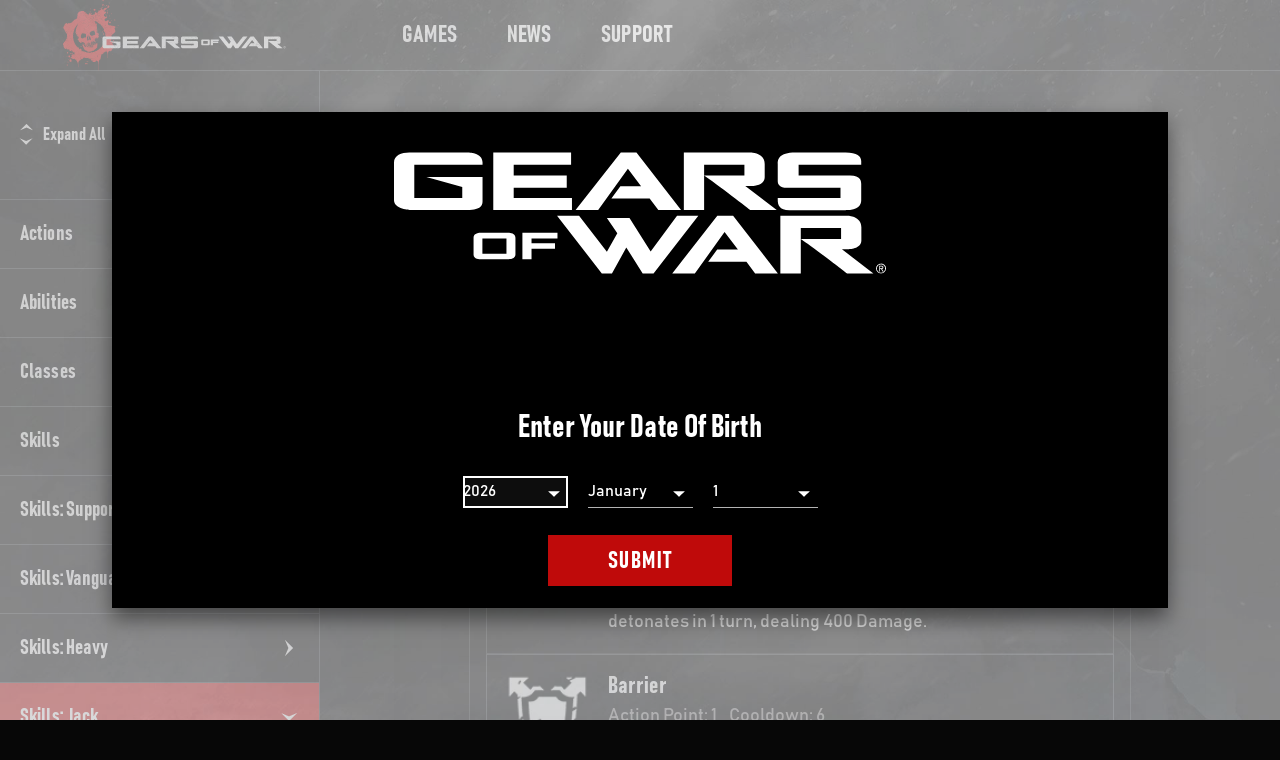

--- FILE ---
content_type: text/html
request_url: https://www.gearsofwar.com/en-ie/game-guide/jackbot/
body_size: 24353
content:
<!DOCTYPE html><html lang="en-ie"><head><meta charSet="utf-8"/><meta http-equiv="x-ua-compatible" content="ie=edge"/><meta name="viewport" content="width=device-width, initial-scale=1, shrink-to-fit=no"/><link data-identity="gatsby-global-css" href="/styles.a71c7c1c155d16f9bfef.css" rel="stylesheet" type="text/css"/><meta name="generator" content="Gatsby 3.14.6"/><link rel="sitemap" type="application/xml" href="/sitemap/sitemap-index.xml"/><link rel="alternate" type="application/rss+xml" title="Gears of War" href="/rss.xml"/><title data-react-helmet="true">Gears of War | Game Guide | Skills: Jack</title><link data-react-helmet="true" href="https://use.fontawesome.com/releases/v5.0.1/css/all.css" rel="preload" as="style"/><meta data-react-helmet="true" name="description" content="The official website for Gears of War"/><meta data-react-helmet="true" name="keywords" content="Gears of War,Gears of War"/><meta data-react-helmet="true" name="robots" content="Index"/><meta data-react-helmet="true" name="viewport" content="width=device-width, height=device-height, initial-scale=1.0, shrink-to-fit=no, viewport-fit=cover"/><meta data-react-helmet="true" name="twitter:card" content="summary_large_image"/><meta data-react-helmet="true" name="twitter:image" content="https://www.gearsofwar.com/static/a9cdf3dfbf3028602e631ba159fbf984/gearsOfWar.jpg"/><meta data-react-helmet="true" property="og:type" content="website"/><meta data-react-helmet="true" property="og:url" content="https://www.gearsofwar.com"/><meta data-react-helmet="true" name="image" property="og:image" content="https://www.gearsofwar.com/static/a9cdf3dfbf3028602e631ba159fbf984/gearsOfWar.jpg"/><meta data-react-helmet="true" property="og:site_name" content="Gears of War"/><meta data-react-helmet="true" name="twitter:title" content="Skills: Jack"/><meta data-react-helmet="true" name="twitter:image:alt" content="Gears of War"/><meta data-react-helmet="true" name="twitter:description" content=""/><meta data-react-helmet="true" property="og:title" content="Skills: Jack"/><meta data-react-helmet="true" property="og:image:alt" content="Gears of War"/><meta data-react-helmet="true" property="og:description" content=""/><style id="jss-server-side">html{box-sizing:border-box;-webkit-font-smoothing:antialiased;-moz-osx-font-smoothing:grayscale}*,::after,::before{box-sizing:inherit}b,strong{font-weight:700}body{color:#fff;margin:0;font-size:1rem;font-family:bahnschrift,Arial,sans-serif;font-weight:400;line-height:1.43;background-color:#070707}@media print{body{background-color:#fff}}body::backdrop{background-color:#070707}.jss93{display:flex;align-items:center}@media (min-width:0px){.jss110{margin-top:30px;margin-bottom:30px}}@media (min-width:958px){.jss110{margin-top:50px;margin-bottom:100px}}.jss111{display:flex;justify-content:space-between}.jss8{color:inherit}.jss9{color:#fff;background-color:#000}.jss10{color:#959393;background-color:#000}.jss11{color:#fff;background-color:#000}.jss12{padding-left:1rem;padding-right:1rem}@media (min-width:600px){.jss12{padding-left:1rem;padding-right:1rem}}@media (min-width:958px){.jss12{padding-left:2rem;padding-right:2rem}}@media (min-width:1280px){.jss12{padding-left:7rem;padding-right:7rem}}@media (min-width:1920px){.jss12{padding-left:7rem;padding-right:7rem}}.jss13{padding-left:1rem;padding-right:1rem}@media (min-width:600px){.jss13{padding-left:1rem;padding-right:1rem}}@media (min-width:958px){.jss13{padding-left:1rem;padding-right:1rem}}@media (min-width:1280px){.jss13{padding-left:1rem;padding-right:1rem}}@media (min-width:1920px){.jss13{padding-left:1rem;padding-right:1rem}}.jss14{padding-left:1rem;padding-right:1rem}@media (min-width:600px){.jss14{padding-left:1rem;padding-right:1rem}}@media (min-width:958px){.jss14{padding-left:1em;padding-right:1em}}@media (min-width:1280px){.jss14{padding-left:3.5em;padding-right:3.5em}}@media (min-width:1920px){.jss14{padding-left:3.5em;padding-right:3.5em}}.jss15{background:0 0}.MuiPaper-root{color:#fff;transition:box-shadow .3s cubic-bezier(.4, 0, .2, 1) 0s;background-color:#000}.MuiPaper-rounded{border-radius:0}.MuiPaper-outlined{border:1px solid rgba(255,255,255,.12)}.MuiPaper-elevation0{box-shadow:none}.MuiPaper-elevation1{box-shadow:none}.MuiPaper-elevation2{box-shadow:none}.MuiPaper-elevation3{box-shadow:none}.MuiPaper-elevation4{box-shadow:none}.MuiPaper-elevation5{box-shadow:none}.MuiPaper-elevation6{box-shadow:none}.MuiPaper-elevation7{box-shadow:none}.MuiPaper-elevation8{box-shadow:none}.MuiPaper-elevation9{box-shadow:none}.MuiPaper-elevation10{box-shadow:none}.MuiPaper-elevation11{box-shadow:none}.MuiPaper-elevation12{box-shadow:none}.MuiPaper-elevation13{box-shadow:none}.MuiPaper-elevation14{box-shadow:none}.MuiPaper-elevation15{box-shadow:none}.MuiPaper-elevation16{box-shadow:none}.MuiPaper-elevation17{box-shadow:none}.MuiPaper-elevation18{box-shadow:none}.MuiPaper-elevation19{box-shadow:none}.MuiPaper-elevation20{box-shadow:none}.MuiPaper-elevation21{box-shadow:none}.MuiPaper-elevation22{box-shadow:none}.MuiPaper-elevation23{box-shadow:none}.MuiPaper-elevation24{box-shadow:none}.MuiButtonBase-root{color:inherit;border:0;cursor:pointer;margin:0;display:inline-flex;outline:0;padding:0;position:relative;align-items:center;user-select:none;border-radius:0;vertical-align:middle;-moz-appearance:none;justify-content:center;text-decoration:none;background-color:transparent;-webkit-appearance:none;-webkit-tap-highlight-color:transparent}.MuiButtonBase-root::-moz-focus-inner{border-style:none}.MuiButtonBase-root.Mui-disabled{cursor:default;pointer-events:none}@media print{.MuiButtonBase-root{color-adjust:exact}}.MuiAppBar-root{width:100%;display:flex;z-index:1100;box-sizing:border-box;flex-shrink:0;flex-direction:column}.MuiAppBar-positionFixed{top:0;left:auto;right:0;position:fixed}@media print{.MuiAppBar-positionFixed{position:absolute}}.MuiAppBar-positionAbsolute{top:0;left:auto;right:0;position:absolute}.MuiAppBar-positionSticky{top:0;left:auto;right:0;position:sticky}.MuiAppBar-positionStatic{position:static}.MuiAppBar-positionRelative{position:relative}.MuiAppBar-colorDefault{color:#fff;background-color:#212121}.MuiAppBar-colorPrimary{color:#fff;background-color:#bf0a0a}.MuiAppBar-colorSecondary{color:#fff;background-color:#000}.MuiAppBar-colorInherit{color:inherit}.MuiAppBar-colorTransparent{color:inherit;background-color:transparent}.MuiButton-root{color:#fff;padding:6px 16px;font-size:1rem;min-width:64px;box-sizing:border-box;transition:background-color 250ms cubic-bezier(.4, 0, .2, 1) 0s,box-shadow 250ms cubic-bezier(.4, 0, .2, 1) 0s,border 250ms cubic-bezier(.4, 0, .2, 1) 0s;font-family:bahnschrift,Arial,sans-serif;font-weight:700;line-height:1;font-stretch:condensed;border-radius:0;letter-spacing:1.5px;text-transform:uppercase}.MuiButton-root:hover{text-decoration:none;background-color:rgba(255,255,255,.1)}.MuiButton-root.Mui-disabled{color:rgba(255,255,255,.3)}@media (hover:none){.MuiButton-root:hover{background-color:transparent}}.MuiButton-root:hover.Mui-disabled{background-color:transparent}.MuiButton-label{width:100%;display:inherit;align-items:inherit;justify-content:inherit}.MuiButton-text{padding:6px 8px}.MuiButton-textPrimary{color:#bf0a0a}.MuiButton-textPrimary:hover{background-color:rgba(191,10,10,.1)}@media (hover:none){.MuiButton-textPrimary:hover{background-color:transparent}}.MuiButton-textSecondary{color:#000}.MuiButton-textSecondary:hover{background-color:rgba(0,0,0,.1)}@media (hover:none){.MuiButton-textSecondary:hover{background-color:transparent}}.MuiButton-outlined{border:1px solid rgba(255,255,255,.23);padding:5px 15px}.MuiButton-outlined.Mui-disabled{border:1px solid rgba(255,255,255,.12)}.MuiButton-outlinedPrimary{color:#bf0a0a;border:1px solid rgba(191,10,10,.5)}.MuiButton-outlinedPrimary:hover{border:1px solid #bf0a0a;background-color:rgba(191,10,10,.1)}@media (hover:none){.MuiButton-outlinedPrimary:hover{background-color:transparent}}.MuiButton-outlinedSecondary{color:#000;border:1px solid rgba(0,0,0,.5)}.MuiButton-outlinedSecondary:hover{border:1px solid #000;background-color:rgba(0,0,0,.1)}.MuiButton-outlinedSecondary.Mui-disabled{border:1px solid rgba(255,255,255,.3)}@media (hover:none){.MuiButton-outlinedSecondary:hover{background-color:transparent}}.MuiButton-contained{color:rgba(0,0,0,.87);box-shadow:none;background-color:#e0e0e0}.MuiButton-contained:hover{box-shadow:none;background-color:#d5d5d5}.MuiButton-contained.Mui-focusVisible{box-shadow:none}.MuiButton-contained:active{box-shadow:none}.MuiButton-contained.Mui-disabled{color:rgba(255,255,255,.3);box-shadow:none;background-color:rgba(255,255,255,.12)}@media (hover:none){.MuiButton-contained:hover{box-shadow:none;background-color:#e0e0e0}}.MuiButton-contained:hover.Mui-disabled{background-color:rgba(255,255,255,.12)}.MuiButton-containedPrimary{color:#fff;background-color:#bf0a0a}.MuiButton-containedPrimary:hover{background-color:#850707}@media (hover:none){.MuiButton-containedPrimary:hover{background-color:#bf0a0a}}.MuiButton-containedSecondary{color:#fff;background-color:#000}.MuiButton-containedSecondary:hover{background-color:#000}@media (hover:none){.MuiButton-containedSecondary:hover{background-color:#000}}.MuiButton-disableElevation{box-shadow:none}.MuiButton-disableElevation:hover{box-shadow:none}.MuiButton-disableElevation.Mui-focusVisible{box-shadow:none}.MuiButton-disableElevation:active{box-shadow:none}.MuiButton-disableElevation.Mui-disabled{box-shadow:none}.MuiButton-colorInherit{color:inherit;border-color:currentColor}.MuiButton-textSizeSmall{padding:4px 5px;font-size:.9285714285714285rem}.MuiButton-textSizeLarge{padding:8px 11px;font-size:1.0714285714285714rem}.MuiButton-outlinedSizeSmall{padding:3px 9px;font-size:.9285714285714285rem}.MuiButton-outlinedSizeLarge{padding:7px 21px;font-size:1.0714285714285714rem}.MuiButton-containedSizeSmall{padding:4px 10px;font-size:.9285714285714285rem}.MuiButton-containedSizeLarge{padding:8px 22px;font-size:1.0714285714285714rem}.MuiButton-fullWidth{width:100%}.MuiButton-startIcon{display:inherit;margin-left:-4px;margin-right:8px}.MuiButton-startIcon.MuiButton-iconSizeSmall{margin-left:-2px}.MuiButton-endIcon{display:inherit;margin-left:8px;margin-right:-4px}.MuiButton-endIcon.MuiButton-iconSizeSmall{margin-right:-2px}.MuiButton-iconSizeSmall>:first-child{font-size:18px}.MuiButton-iconSizeMedium>:first-child{font-size:20px}.MuiButton-iconSizeLarge>:first-child{font-size:22px}@media print{.MuiDialog-root{position:absolute!important}}.MuiDialog-scrollPaper{display:flex;align-items:center;justify-content:center}.MuiDialog-scrollBody{overflow-x:hidden;overflow-y:auto;text-align:center}.MuiDialog-scrollBody:after{width:0;height:100%;content:"";display:inline-block;vertical-align:middle}.MuiDialog-container{height:100%;outline:0}@media print{.MuiDialog-container{height:auto}}.MuiDialog-paper{margin:32px;position:relative;overflow-y:auto}@media print{.MuiDialog-paper{box-shadow:none;overflow-y:visible}}.MuiDialog-paperScrollPaper{display:flex;max-height:calc(100% - 64px);flex-direction:column}.MuiDialog-paperScrollBody{display:inline-block;text-align:left;vertical-align:middle}.MuiDialog-paperWidthFalse{max-width:calc(100% - 64px)}.MuiDialog-paperWidthXs{max-width:444px}@media (max-width:507.95px){.MuiDialog-paperWidthXs.MuiDialog-paperScrollBody{max-width:calc(100% - 64px)}}.MuiDialog-paperWidthSm{max-width:600px}@media (max-width:663.95px){.MuiDialog-paperWidthSm.MuiDialog-paperScrollBody{max-width:calc(100% - 64px)}}.MuiDialog-paperWidthMd{max-width:958px}@media (max-width:1021.95px){.MuiDialog-paperWidthMd.MuiDialog-paperScrollBody{max-width:calc(100% - 64px)}}.MuiDialog-paperWidthLg{max-width:1280px}@media (max-width:1343.95px){.MuiDialog-paperWidthLg.MuiDialog-paperScrollBody{max-width:calc(100% - 64px)}}.MuiDialog-paperWidthXl{max-width:1920px}@media (max-width:1983.95px){.MuiDialog-paperWidthXl.MuiDialog-paperScrollBody{max-width:calc(100% - 64px)}}.MuiDialog-paperFullWidth{width:calc(100% - 64px)}.MuiDialog-paperFullScreen{width:100%;height:100%;margin:0;max-width:100%;max-height:none;border-radius:0}.MuiDialog-paperFullScreen.MuiDialog-paperScrollBody{margin:0;max-width:100%}.MuiToolbar-root{display:flex;position:relative;align-items:center}.MuiToolbar-gutters{padding-left:16px;padding-right:16px}@media (min-width:600px){.MuiToolbar-gutters{padding-left:24px;padding-right:24px}}.MuiToolbar-regular{min-height:56px}@media (min-width:0px) and (orientation:landscape){.MuiToolbar-regular{min-height:48px}}@media (min-width:600px){.MuiToolbar-regular{min-height:64px}}.MuiToolbar-dense{min-height:48px}.jss30{padding:.5em 1.5em;min-height:40px;text-align:center;user-select:auto}.jss30:focus,.jss30:hover{text-decoration:none}@media (min-width:958px){.jss30{min-height:50px}}@media (max-width:957.95px){.jss30{width:100%}}.jss31{outline:3px solid #FFFFFF;box-shadow:0 0 0 6px #000}.jss32{height:100%}.jss33{transform:translateY(1px)}.jss34{opacity:.6}.jss35{display:flex;flex-direction:row}@media (forced-colors:active){.jss36{color:LinkText!important}.jss36:focus,.jss36:hover{color:WindowText!important}}.jss37{fill:#FFFFFF;color:#fff;display:inline;padding:0;min-width:initial;min-height:initial;text-align:left;letter-spacing:.1px}.jss37:focus,.jss37:hover{color:#bf0a0a;background:0 0}.jss38{fill:#BF0A0A;color:#bf0a0a}.jss39{font-size:1rem}@media (min-width:958px){.jss39{font-size:1rem}}.jss40{fill:#E43027;color:#e43027;background:0 0}.jss41:hover{fill:#e6443c;color:#e6443c;background:0 0}.jss42:focus{fill:#e6443c;color:#e6443c;background:0 0}.jss43{fill:#000000;color:#000;background:0 0}.jss44:hover{fill:#000000;color:#000;background:0 0}.jss45:focus{fill:#000000;color:#000;background:0 0}.jss46{fill:transparent;color:transparent;background:0 0}.jss47:hover{fill:transparent;color:transparent;background:0 0}.jss48:focus{fill:transparent;color:transparent;background:0 0}.jss49{fill:#FFFFFF;color:#fff;background:#bf0a0a;border-style:solid;border-width:2px}.jss49.jss34{color:#fff}.jss50{color:#fff;background:#373a3c}.jss51{font-size:1rem}@media (min-width:958px){.jss51{font-size:1.33em}}.jss52{fill:#FFFFFF;color:#fff;background:#bf0a0a;border-color:#bf0a0a}.jss53:hover{fill:#fff;color:#fff;background:#373a3c;border-color:#fff;text-decoration:underline}.jss54:focus{fill:#fff;color:#fff;background:#373a3c;border-color:#fff;text-decoration:underline}.jss55{fill:#FFFFFF;color:#fff;background:#000;border-color:#757575}.jss56:hover{fill:#FFFFFF;color:#fff;background:#757575;border-color:#757575}.jss57:focus{fill:#FFFFFF;color:#fff;background:#757575;border-color:#757575}.jss58{fill:#FFFFFF;color:#fff;background:0 0;border-color:#fff}.jss59:hover{fill:#FFFFFF;color:#fff;background:#d4e6fb;border-color:#fff}.jss60:focus{fill:#FFFFFF;color:#fff;background:#d4e6fb;border-color:#fff}.jss61{fill:#FFFFFF;color:#fff;background:#bf0a0a;border-color:#bf0a0a}.jss62:hover{fill:#FFFFFF;color:#fff;background:#e2251c;border-color:#e2251c}.jss63:focus{fill:#FFFFFF;color:#fff;background:#e2251c;border-color:#e2251c}.jss64{fill:#BF0A0A;color:#bf0a0a;background:0 0;border-style:solid;border-width:2px}.jss65{fill:#E43027;color:#e43027;background:0 0}.jss66{font-size:1rem}@media (min-width:958px){.jss66{font-size:1.33em}}.jss67{fill:#BF0A0A;color:#bf0a0a;background:0 0;border-color:#bf0a0a}.jss68:hover{fill:#E43027;color:#e43027;background:0 0;border-color:#e43027}.jss69:focus{fill:#E43027;color:#e43027;background:0 0;border-color:#e43027}.jss70{fill:#000000;color:#000;background:0 0;border-color:#000}.jss71:hover{fill:#757575;color:#757575;background:0 0;border-color:#757575}.jss72:focus{fill:#757575;color:#757575;background:0 0;border-color:#757575}.jss73{fill:#BF0A0A;color:#bf0a0a;background:0 0;border-color:#bf0a0a}.jss74:hover{fill:#E43027;color:#e43027;background:0 0;border-color:#e43027}.jss75:focus{fill:#E43027;color:#e43027;background:0 0;border-color:#e43027}.jss76{border-color:#373a3c}.jss77:hover{border-color:#bf0a0a;text-decoration:none}.jss78:focus{border-color:#bf0a0a;text-decoration:none}.jss79:focus,.jss79:hover{text-decoration:underline}.jss80{text-decoration:underline}.jss112:focus,.jss112:hover{text-decoration:underline}.jss113{text-decoration:underline}.jss114:focus,.jss114:hover{text-decoration:underline}.jss115{text-decoration:underline}.jss142:focus,.jss142:hover{text-decoration:underline}.jss143{text-decoration:underline}.jss170:focus,.jss170:hover{text-decoration:underline}.jss171{text-decoration:underline}.jss172:focus,.jss172:hover{text-decoration:underline}.jss173{text-decoration:underline}.jss175:focus,.jss175:hover{text-decoration:underline}.jss176{text-decoration:underline}.jss177:focus,.jss177:hover{text-decoration:underline}.jss178{text-decoration:underline}.jss180:focus,.jss180:hover{text-decoration:underline}.jss181{text-decoration:underline}.jss182:focus,.jss182:hover{text-decoration:underline}.jss183{text-decoration:underline}.jss185:focus,.jss185:hover{text-decoration:underline}.jss186{text-decoration:underline}.jss187:focus,.jss187:hover{text-decoration:underline}.jss188{text-decoration:underline}.jss190:focus,.jss190:hover{text-decoration:underline}.jss191{text-decoration:underline}.jss192:focus,.jss192:hover{text-decoration:underline}.jss193{text-decoration:underline}.jss195:focus,.jss195:hover{text-decoration:underline}.jss196{text-decoration:underline}.jss197:focus,.jss197:hover{text-decoration:underline}.jss198{text-decoration:underline}.jss201:focus,.jss201:hover{text-decoration:underline}.jss202{text-decoration:underline}.jss208:focus,.jss208:hover{text-decoration:underline}.jss209{text-decoration:underline}.jss212:focus,.jss212:hover{text-decoration:underline}.jss213{text-decoration:underline}.jss216:focus,.jss216:hover{text-decoration:underline}.jss217{text-decoration:underline}.jss220:focus,.jss220:hover{text-decoration:underline}.jss221{text-decoration:underline}.jss226:focus,.jss226:hover{text-decoration:underline}.jss227{text-decoration:underline}.jss230:focus,.jss230:hover{text-decoration:underline}.jss231{text-decoration:underline}.jss239:focus,.jss239:hover{text-decoration:underline}.jss240{text-decoration:underline}.jss241:focus,.jss241:hover{text-decoration:underline}.jss242{text-decoration:underline}.jss243:focus,.jss243:hover{text-decoration:underline}.jss244{text-decoration:underline}.jss245:focus,.jss245:hover{text-decoration:underline}.jss246{text-decoration:underline}.jss247:focus,.jss247:hover{text-decoration:underline}.jss248{text-decoration:underline}.jss81{z-index:0}.jss81::after{top:0;left:0;width:100%;height:100%;content:" ";z-index:-1;position:absolute;transform:scaleX(0);transition:transform .3s cubic-bezier(.4, 0, .2, 1),outline .3s cubic-bezier(.4, 0, .2, 1);transform-origin:center}.jss81:hover::after{z-index:-1;transform:scaleX(1)}.jss82::after{outline:2px solid #373A3C;background:#373a3c}.jss82:hover{background:#bf0a0a}.jss82:hover::after{outline:2px solid undefined}.jss83::after{outline:2px solid #373A3C;background:#373a3c}.jss83:hover{background:#bf0a0a}.jss83:hover::after{outline:2px solid undefined}.jss84::after{outline:0;background:#757575}.jss84:hover{background:#000}.jss84:hover::after{outline:0}.jss85::after{outline:0;background:#d4e6fb}.jss85:hover{background:0 0}.jss85:hover::after{outline:0}.jss86::after{outline:2px solid #E2251C;background:#e2251c}.jss86:hover{background:#bf0a0a}.jss86:hover::after{outline:2px solid undefined}.jss167{color:#e4e4e4}@media (min-width:958px){.jss167{color:#fff}}.jss168{color:#e43027}@media (min-width:958px){.jss168{color:#e43027}}@media (forced-colors:active){.jss168{color:HighlightText!important;padding:16px;background:Highlight!important;-ms-high-contrast-adjust:none}.jss168:focus,.jss168:hover{color:HighlightText!important}}.jss169{font-family:bahnschrift,bahnschrift,Arial,sans-serif}.jss174{font-family:bahnschrift,bahnschrift,Arial,sans-serif}.jss179{font-family:bahnschrift,bahnschrift,Arial,sans-serif}.jss184{font-family:bahnschrift,bahnschrift,Arial,sans-serif}.jss189{font-family:bahnschrift,bahnschrift,Arial,sans-serif}.jss194{font-family:bahnschrift,bahnschrift,Arial,sans-serif}.jss27{height:3.5em;z-index:1101}@media (min-width:958px) and (max-width:1279.95px){.jss27{height:3.9em}}@media (min-width:958px){.jss27{height:3.9em}}.jss23{display:grid;grid-template-columns:auto 1fr auto}.jss24{flex-shrink:0}.jss25{display:flex;align-items:center;justify-content:flex-end}.jss26{display:flex;align-items:center;justify-content:flex-end}.jss94{width:100%;bottom:0;height:inherit;display:grid;padding:.5em 0;z-index:1301;position:fixed;border-top:1px solid #373a3c;align-items:center;justify-content:space-around;grid-auto-columns:1fr;grid-template-rows:max-content}.MuiSkeleton-root{height:1.2em;display:block;background-color:rgba(255,255,255,.13)}.MuiSkeleton-text{height:auto;transform:scale(1,.6);margin-top:0;border-radius:0;margin-bottom:0;transform-origin:0 60%}.MuiSkeleton-text:empty:before{content:"\00a0"}.MuiSkeleton-circle{border-radius:50%}.MuiSkeleton-pulse{animation:MuiSkeleton-keyframes-pulse 1.5s ease-in-out .5s infinite}@keyframes MuiSkeleton-keyframes-pulse{0%{opacity:1}50%{opacity:.4}100%{opacity:1}}.MuiSkeleton-wave{overflow:hidden;position:relative}.MuiSkeleton-wave::after{top:0;left:0;right:0;bottom:0;content:"";position:absolute;animation:MuiSkeleton-keyframes-wave 1.6s linear .5s infinite;transform:translateX(-100%);background:linear-gradient(90deg,transparent,rgba(255,255,255,.1),transparent)}@keyframes MuiSkeleton-keyframes-wave{0%{transform:translateX(-100%)}60%{transform:translateX(100%)}100%{transform:translateX(100%)}}.MuiSkeleton-withChildren>*{visibility:hidden}.MuiSkeleton-fitContent{max-width:fit-content}.MuiSkeleton-heightAuto{height:auto}.jss89{display:none}.jss90{display:block}.jss91{min-height:nullpx}.jss92{width:100%;display:block;min-height:nullpx}.jss199{height:34px;min-height:34px}.jss200{width:100%;height:34px;display:block;min-height:34px}.jss203{height:25px;min-height:25px}.jss204{width:100%;height:25px;display:block;min-height:25px}.jss144{z-index:1400!important}.jss145{padding:30px;box-shadow:0 10px 20px 0 rgba(0,0,0,.5)}@media (min-width:958px){.jss145{padding:50px;margin-top:32px;max-height:100vh;margin-bottom:32px}}.jss146{top:0;height:100%}.jss147{overflow:visible}@media (max-width:957.95px){.jss148{align-items:flex-start}}.jss149{opacity:.7!important;background:no-repeat center/cover url(/static/backdrop-bg-mobile-fc74756cd26b69b4b8275813d50ed708.jpg)}@media (min-width:958px){.jss149{background:no-repeat center/cover url(/static/backdrop-bg-desktop-572de341aa52026005b0a6377b6d7aff.jpg)}}.jss150{display:grid;padding:0;position:relative;align-items:start;margin-bottom:1em;grid-column-gap:10px;grid-template-columns:1fr auto}.jss151{flex:1;font-size:1.52em}@media (min-width:600px){.jss151{font-size:2em}}.jss152{display:flex;padding:0;overflow:visible;flex-direction:column}@media (max-width:957.95px){.jss152{padding:0 0 30px 0}}.jss153{top:-2px;color:currentColor;width:auto;min-width:.5em;padding-top:.25em}@media (max-width:599.95px){.jss153{font-size:1rem}}@media (forced-colors:active){.jss153{color:ButtonText;padding:4px;background-color:ButtonFace}.jss153:focus,.jss153:hover{fill:HighlightText;color:HighlightText;background-color:Highlight}.jss153:focus{outline:2px solid WindowText;outline-offset:2px}}.jss154{outline:2px solid inherit}@media (min-width:958px){.jss29{max-width:calc(100vw / 3)}}.jss17{border-bottom:1px solid #373a3c}@media (forced-colors:active){.jss17{border-bottom:1px solid #373a3c}}.jss18{height:55px}@media (min-width:1280px){.jss18{height:71px}}.jss19{width:initial;display:flex;margin-right:30px}@media (min-width:1280px){.jss19{margin-right:115px}}.jss20{border-radius:3%;margin-bottom:1em}.jss21{height:30px;padding-bottom:.1em}.jss22{font-size:.9em}.jss232{display:flex;margin-top:20px;margin-bottom:20px;flex-direction:column;justify-content:center}@media (min-width:958px){.jss232{margin:0;flex-direction:row;justify-content:space-between}}.jss233{color:#fff;font-size:.9em;font-family:Segoe UI,SegoeUI,"Helvetica Neue",Helvetica,Arial,sans-serif;font-weight:initial;font-stretch:initial;letter-spacing:initial;text-transform:initial}.jss233:focus,.jss233:hover{color:#fff}@media (min-width:958px){.jss233{margin-left:1.33em}}@media (min-width:958px){.jss234{justify-content:flex-end}}.jss235{flex:1;display:flex;padding:0;flex-wrap:wrap;font-size:.72em;align-items:center;list-style-type:none}@media (max-width:957.95px){.jss235{justify-content:space-between}}@media (min-width:958px){.jss235{margin-top:30px;margin-bottom:30px}}.jss236{color:#fff;display:flex;align-items:center;justify-content:flex-start}@media (max-width:957.95px){.jss236{margin-right:16px}}.jss237{display:flex;max-width:100%;align-items:center;flex-direction:row;justify-content:flex-start}.jss238{padding-right:.5em}@media (forced-colors:active){.jss207{color:WindowText}}.jss210:focus,.jss210:hover{color:#3c5a99}.jss211{color:#3c5a99}@media (forced-colors:active){.jss222{color:WindowText}}.jss224:hover svg path{fill:url(#undefined)}.jss225:focus svg path{fill:url(#undefined)}.jss228:focus,.jss228:hover{color:#5865f2}.jss229{color:#5865f2}.jss214:focus,.jss214:hover{color:#a970ff}.jss215{color:#a970ff}.jss205:focus,.jss205:hover{color:#1d9bf0}.jss206{color:#1d9bf0}.jss218:focus,.jss218:hover{color:red}.jss219{color:red}@media (forced-colors:active) and (prefers-color-scheme:light){.jss157{filter:invert(100%)}}.jss158{display:flex;align-items:center;padding-top:20px;border-bottom:1px solid #373a3c;padding-bottom:20px}.jss158 a{width:auto;margin-right:40px}@media (min-width:600px){.jss158{padding-top:30px;padding-bottom:30px}}.jss158 a:last-of-type{margin-right:0}@media (min-width:958px){.jss159{font-size:1.1em}}@media (min-width:1280px){.jss159{font-size:1.33em}}.jss160{display:grid;grid-row-gap:20px;grid-template-columns:1fr 1fr}@media (min-width:958px){.jss160{display:flex;flex-wrap:wrap}}.jss161{display:flex;flex-direction:column;justify-content:space-between}@media (min-width:1280px){.jss161{border-bottom:1px solid #373a3c;flex-direction:row}}@media (min-width:958px){.jss161>nav{padding-top:10px;border-bottom:none;padding-bottom:10px}}.jss162{display:grid;grid-row-gap:20px;justify-content:start}@media (min-width:958px){.jss162{display:flex;margin-right:40px}}@media (min-width:600px) and (max-width:957.95px){.jss163{margin-bottom:0;grid-column-end:3;grid-column-start:1}}.jss164{max-width:100%}.jss165{max-width:100%}.jss166{display:flex;align-items:center;padding-top:20px;border-bottom:1px solid #373a3c;padding-bottom:20px;justify-content:space-between}.jss166 a{width:auto;text-align:center}@media (min-width:600px) and (max-width:957.95px){.jss166{padding-top:30px;padding-bottom:30px}}@media (min-width:600px){.jss166 a{width:auto;margin-right:40px}.jss166 a:last-of-type{margin-right:0}}@media (min-width:958px){.jss166{border-bottom:none;justify-content:flex-start}}.jss155{border-top:1px solid #373a3c}.jss249{padding:1rem}@media (min-width:958px){.jss249{padding:2rem}}@media (min-width:1280px){.jss249{padding:7rem}}.jss250{padding:0;box-shadow:0 10px 20px 0 rgba(0,0,0,.5);overflow-x:hidden;align-items:center;background-size:cover;background-color:#000}.jss251{width:100%;margin:auto;display:flex;padding:0!important;overflow:visible;flex-flow:column;background:linear-gradient(transparent 50%,rgba(0,0,0,.5) 60%);min-height:100%;text-align:center;align-items:center;padding-top:100px;justify-content:flex-end}@media (max-height:450px){.jss251{background:linear-gradient(transparent 5%,rgba(0,0,0,.5) 50%)}}@media (min-width:958px){.jss251{width:50%;background:radial-gradient(closest-side at center 70%,rgba(0,0,0,.95),rgba(0,0,0,.5) 70%,transparent 80%)}}.jss252{max-width:300px;margin-top:5vh;padding-left:1em;margin-bottom:auto;padding-right:1em}@media (min-width:958px){.jss252{max-width:100%}}.jss253{color:#fff;margin-top:1em;font-weight:700;line-height:1;font-stretch:condensed;margin-bottom:5vh;text-transform:uppercase}@media (min-width:958px){.jss253{margin:3vh}}.jss254{font-weight:700;line-height:1;font-stretch:condensed;margin-bottom:150px;text-transform:uppercase}@media (min-width:958px){.jss254{margin-bottom:200px}}.jss255 .MuiInput-underline:after{border-bottom-color:green}.jss256{display:grid;padding:6px;grid-gap:20px;border-radius:6px;background-color:#000;grid-template-columns:1fr}@media (min-width:958px){.jss256{grid-template-columns:repeat(3,1fr)}}.jss257{color:#fff}.jss257 option{color:#fff}.jss257:focus{outline:2px solid #fff}@media (forced-colors:active){.jss258{color:WindowText}}.jss259:before{border-bottom:1px solid;border-bottom-color:#fff}.jss260{width:75%;margin:30px}@media (min-width:958px){.jss260{width:50%;margin:3vh}}.jss3{display:flex;min-height:100vh;flex-direction:column}@media (max-width:957.95px){.jss3{padding-bottom:4em}}.jss4{padding-top:50px;padding-bottom:50px}@media (min-width:958px){.jss4{padding-top:100px;padding-bottom:100px}}.jss5{flex:1 1 auto;display:flex;flex-direction:column}.jss6{width:calc(100% + (1rem * 2));max-width:calc(100% + (1rem * 2));margin-left:NaN}@media (min-width:600px) and (max-width:957.95px){.jss6{width:calc(100% + (2rem * 2));max-width:calc(100% + (2rem * 2));margin-left:NaN}}@media (min-width:958px){.jss6{width:calc(100% + (7rem * 2));max-width:calc(100% + (7rem * 2));margin-left:NaN}}.jss7{padding-left:1rem;padding-right:1rem}@media (min-width:600px) and (max-width:957.95px){.jss7{padding-left:2rem;padding-right:2rem}}@media (min-width:958px){.jss7{width:50%;margin:auto auto;padding:0}}@media (min-width:958px){.jss7 .alignwide{width:calc(100% + (100%) - 2*7rem);max-width:calc(100% + (100%) - 2*7rem);margin-left:calc(-50% + 7rem)}}@media (min-width:958px){.jss7 .alignfull{width:calc(100% + 100%);max-width:calc(100% + 100%);margin-left:-50%}}.jss107{display:flex;align-content:center}.jss107:focus .page-controls-icon,.jss107:hover .page-controls-icon{background-color:#373a3c}@media (forced-colors:active){.jss107:focus .page-controls-icon,.jss107:hover .page-controls-icon{border:2px solid Highlight;background-color:buttonFace}}.jss108{color:#fff;width:50px;height:50px;display:flex;align-items:center;border-radius:100%;justify-content:center;background-color:#bf0a0a}@media (forced-colors:active){.jss108{color:buttonText;background-color:buttonFace}}.jss109{transform:rotate(180deg);transition:transform .2s}.jss130{border:2px solid transparent;display:flex;font-size:1.2em;min-width:initial;align-items:center;border-radius:50%;justify-content:center}@media (forced-colors:active){.jss130 * svg{color:ButtonText}}.jss131{height:100%}.jss132{border-color:#000}.jss132:hover{border-color:#bf0a0a}.jss133{border-color:#bf0a0a}.jss134{border-color:#bf0a0a}.jss135{color:#fff;border-color:#757575;background-color:#000}.jss135:focus,.jss135:hover{color:#fff;border-color:#757575;background-color:#757575}.jss136{color:#fff;background-color:#bf0a0a}.jss137{border-color:#bf0a0a;background-color:#bf0a0a}.jss138:hover{border-color:#373a3c;background-color:#000}.jss139{border-color:#373a3c;background-color:#000}.jss140{border-color:#373a3c;background-color:#000}.jss141{height:40px;width:40px;color:secondary}@media (min-width:958px){.jss116{width:240px;min-width:240px}}@media (min-width:1280px){.jss116{width:320px;min-width:320px}}@media (min-width:958px){.jss117{left:0;width:240px;min-width:240px;overflow-y:auto;border-right:1px solid #373a3c}}@media (min-width:1280px){.jss117{width:320px;min-width:320px}}.jss118{padding-left:0;list-style-type:none}.jss119{width:100%;display:block;padding:20px}.jss119:focus,.jss119:hover{text-decoration:none}.jss120{margin-top:0;margin-bottom:0}.jss121{width:100%;display:block;padding:20px 20px 20px 40px;font-size:1em;text-transform:capitalize;justify-content:flex-start}.jss121:hover{color:#bf0a0a;text-decoration:none}.jss121:focus{color:#fff;text-decoration:none;background-color:#bf0a0a}.jss121 div{position:relative}.jss121 div:before{top:0;height:100%;content:" ";position:absolute;transform:translateX(-20px);border-left:2px solid transparent}.jss121:focus:before{border-left:2px solid transparent}.jss121:hover:before{border-left:2px solid #bf0a0a}.jss122{position:relative}.jss122:before{top:0;bottom:0;content:" ";position:absolute;transform:translateX(-20px);border-left:2px solid #fff}.jss123{color:#fff;text-decoration:none;background-color:#bf0a0a}.jss123:before{border-left:2px solid transparent}.jss123:hover{color:#bf0a0a;text-decoration:none;background-color:#fff}.jss123:hover:before{border-left:2px solid transparent}.jss124:before{top:10px}.jss125:before{bottom:10px}.jss126{right:1rem;width:56px;bottom:calc(3.5em + 1rem);height:56px;margin:auto;z-index:3;position:fixed;border-color:transparent;background-color:#bf0a0a}@media (min-width:600px){.jss126{right:1rem;bottom:calc(3.5em + 1rem)}}.jss127{padding-left:0;padding-right:0}.jss128{padding-left:20px;padding-right:20px}@media (min-width:958px){.jss129{position:initial;top:NaN;height:100%}}.jss97{flex:1;display:flex!important;align-items:center;flex-direction:column}.jss98{padding-top:50px}@media (min-width:958px){.jss98{padding-top:100px}}.jss99{padding-bottom:50px}@media (min-width:958px){.jss99{padding-bottom:100px}}.jss100{padding-bottom:50px}@media (min-width:958px){.jss100{padding-bottom:100px}}.jss101{padding-top:50px}@media (min-width:958px){.jss101{padding-top:100px}}.jss102{padding-bottom:50px}@media (max-width:957.95px){.jss102{padding-top:0}}@media (min-width:958px){.jss102{padding-bottom:100px}}.jss103{padding-top:50px}@media (min-width:958px){.jss103{padding-top:100px;padding-bottom:100px}}.jss104{padding-top:20px;padding-bottom:20px}@media (min-width:958px){.jss104{padding-top:50px;padding-bottom:50px}}.jss1{display:flex;flex-direction:row-reverse}.jss2{width:100%}@font-face{font-family:bahnschrift;font-display:swap;src:url(/static/bahnschrift-b00e12e37c52124aa5044b8010c701f1.ttf) format('truetype');font-weight:300 1000;font-stretch:75% 100%}</style><style>.gatsby-image-wrapper{position:relative;overflow:hidden}.gatsby-image-wrapper picture.object-fit-polyfill{position:static!important}.gatsby-image-wrapper img{bottom:0;height:100%;left:0;margin:0;max-width:none;padding:0;position:absolute;right:0;top:0;width:100%;object-fit:cover}.gatsby-image-wrapper [data-main-image]{opacity:0;transform:translateZ(0);transition:opacity .25s linear;will-change:opacity}.gatsby-image-wrapper-constrained{display:inline-block;vertical-align:top}</style><noscript><style>.gatsby-image-wrapper noscript [data-main-image]{opacity:1!important}.gatsby-image-wrapper [data-placeholder-image]{opacity:0!important}</style></noscript><script type="module">const e="undefined"!=typeof HTMLImageElement&&"loading"in HTMLImageElement.prototype;e&&document.body.addEventListener("load",(function(e){if(void 0===e.target.dataset.mainImage)return;if(void 0===e.target.dataset.gatsbyImageSsr)return;const t=e.target;let a=null,n=t;for(;null===a&&n;)void 0!==n.parentNode.dataset.gatsbyImageWrapper&&(a=n.parentNode),n=n.parentNode;const o=a.querySelector("[data-placeholder-image]"),r=new Image;r.src=t.currentSrc,r.decode().catch((()=>{})).then((()=>{t.style.opacity=1,o&&(o.style.opacity=0,o.style.transition="opacity 500ms linear")}))}),!0);</script><link rel="icon" href="/favicon-32x32.png?v=963dcd18171c55442aa85b04110bac3c" type="image/png"/><link rel="manifest" href="/manifest.webmanifest" crossorigin="anonymous"/><meta name="theme-color" content="#070707"/><link rel="apple-touch-icon" sizes="48x48" href="/icons/icon-48x48.png?v=963dcd18171c55442aa85b04110bac3c"/><link rel="apple-touch-icon" sizes="72x72" href="/icons/icon-72x72.png?v=963dcd18171c55442aa85b04110bac3c"/><link rel="apple-touch-icon" sizes="96x96" href="/icons/icon-96x96.png?v=963dcd18171c55442aa85b04110bac3c"/><link rel="apple-touch-icon" sizes="144x144" href="/icons/icon-144x144.png?v=963dcd18171c55442aa85b04110bac3c"/><link rel="apple-touch-icon" sizes="192x192" href="/icons/icon-192x192.png?v=963dcd18171c55442aa85b04110bac3c"/><link rel="apple-touch-icon" sizes="256x256" href="/icons/icon-256x256.png?v=963dcd18171c55442aa85b04110bac3c"/><link rel="apple-touch-icon" sizes="384x384" href="/icons/icon-384x384.png?v=963dcd18171c55442aa85b04110bac3c"/><link rel="apple-touch-icon" sizes="512x512" href="/icons/icon-512x512.png?v=963dcd18171c55442aa85b04110bac3c"/><link as="script" rel="preload" href="/webpack-runtime-af796caa9a9be33b7acb.js"/><link as="script" rel="preload" href="/framework-5bf53bec60394937b7a2.js"/><link as="script" rel="preload" href="/29107295-5a573bf8e06bf4c2a359.js"/><link as="script" rel="preload" href="/b72e0f60-65477aa002c7096d0a2b.js"/><link as="script" rel="preload" href="/99458606-b1cac4c7f0b142014491.js"/><link as="script" rel="preload" href="/4f2a9277-876abf98341a981196b3.js"/><link as="script" rel="preload" href="/app-737cb4ac3fc9e9f2bf2b.js"/><link as="script" rel="preload" href="/12ee909eeda80198c635212328933b736b6be11a-4d28a539d3d78704c53e.js"/><link as="script" rel="preload" href="/1d951a5bf4826244e3054faccb81f46f52c6f03a-40521c896df390142d37.js"/><link as="script" rel="preload" href="/0f445a657d84e51e94ca6e09685e79fd49651299-2c51c27a51b912bbf1fa.js"/><link as="script" rel="preload" href="/489f641086a0d3d495eb38aa76cf2bfd631f81f6-0f66bbd82fb0a35bc291.js"/><link as="fetch" rel="preload" href="/page-data/en-ie/game-guide/jackbot/page-data.json" crossorigin="anonymous"/><link as="fetch" rel="preload" href="/page-data/sq/d/2132363799.json" crossorigin="anonymous"/><link as="fetch" rel="preload" href="/page-data/sq/d/2788300595.json" crossorigin="anonymous"/><link as="fetch" rel="preload" href="/page-data/sq/d/3726253331.json" crossorigin="anonymous"/><link as="fetch" rel="preload" href="/page-data/sq/d/3740297975.json" crossorigin="anonymous"/><link as="fetch" rel="preload" href="/page-data/sq/d/3877263344.json" crossorigin="anonymous"/><link as="fetch" rel="preload" href="/page-data/sq/d/791778817.json" crossorigin="anonymous"/><link as="fetch" rel="preload" href="/page-data/app-data.json" crossorigin="anonymous"/></head><body><div id="___gatsby"><div style="outline:none" tabindex="-1" id="gatsby-focus-wrapper"><style data-emotion="css-global 6tmi54">0:p;1:r;2:i;3:m;4:a;5:r;6:y;@-webkit-keyframes shadow-pulse{0%{box-shadow:0 0 0 0px #BF0A0A;}100%{box-shadow:0 0 0 35px rgba(0, 0, 0, 0);}}@keyframes shadow-pulse{0%{box-shadow:0 0 0 0px #BF0A0A;}100%{box-shadow:0 0 0 35px rgba(0, 0, 0, 0);}}body{font-family:"bahnschrift",Arial,sans-serif;font-weight:400;font-size:16px;line-height:1.625;}@media (min-width:958px){body{font-size:18px;line-height:1.66;}}main{-webkit-flex-direction:column;-ms-flex-direction:column;flex-direction:column;display:-webkit-box;display:-webkit-flex;display:-ms-flexbox;display:flex;-webkit-flex:1 1 auto;-ms-flex:1 1 auto;flex:1 1 auto;}a{color:#E43027;-webkit-text-decoration:none;text-decoration:none;}a:hover,a:focus{-webkit-text-decoration:underline;text-decoration:underline;}.gatsby-image-wrapper noscript{display:none;}input[type="number"].no-spinner::-webkit-inner-spin-button,input[type="number"].no-spinner::-webkit-outer-spin-button{-webkit-appearance:none;margin:0;}[id]{scroll-margin-top:calc(3.5em);}@media (max-width:1279.95px){[id]{scroll-margin-top:calc(3.9em);}}@media (min-width:958px){[id]{scroll-margin-top:calc(3.9em);}}ol{counter-reset:item;}ol>li{display:block;}ol>li:before{content:counters(item, ".") ". ";counter-increment:item;}.smooth-scroll{scroll-behavior:smooth;}@media (min-width:0px){.line-clamp-0-xs{overflow:hidden;display:-webkit-box;-webkit-line-clamp:0;-webkit-box-orient:vertical!important;}}@media (min-width:0px){.line-clamp-1-xs{overflow:hidden;display:-webkit-box;-webkit-line-clamp:1;-webkit-box-orient:vertical!important;}}@media (min-width:0px){.line-clamp-2-xs{overflow:hidden;display:-webkit-box;-webkit-line-clamp:2;-webkit-box-orient:vertical!important;}}@media (min-width:0px){.line-clamp-3-xs{overflow:hidden;display:-webkit-box;-webkit-line-clamp:3;-webkit-box-orient:vertical!important;}}@media (min-width:600px){.line-clamp-0-sm{overflow:hidden;display:-webkit-box;-webkit-line-clamp:0;-webkit-box-orient:vertical!important;}}@media (min-width:600px){.line-clamp-1-sm{overflow:hidden;display:-webkit-box;-webkit-line-clamp:1;-webkit-box-orient:vertical!important;}}@media (min-width:600px){.line-clamp-2-sm{overflow:hidden;display:-webkit-box;-webkit-line-clamp:2;-webkit-box-orient:vertical!important;}}@media (min-width:600px){.line-clamp-3-sm{overflow:hidden;display:-webkit-box;-webkit-line-clamp:3;-webkit-box-orient:vertical!important;}}@media (min-width:958px){.line-clamp-0-md{overflow:hidden;display:-webkit-box;-webkit-line-clamp:0;-webkit-box-orient:vertical!important;}}@media (min-width:958px){.line-clamp-1-md{overflow:hidden;display:-webkit-box;-webkit-line-clamp:1;-webkit-box-orient:vertical!important;}}@media (min-width:958px){.line-clamp-2-md{overflow:hidden;display:-webkit-box;-webkit-line-clamp:2;-webkit-box-orient:vertical!important;}}@media (min-width:958px){.line-clamp-3-md{overflow:hidden;display:-webkit-box;-webkit-line-clamp:3;-webkit-box-orient:vertical!important;}}@media (min-width:1280px){.line-clamp-0-lg{overflow:hidden;display:-webkit-box;-webkit-line-clamp:0;-webkit-box-orient:vertical!important;}}@media (min-width:1280px){.line-clamp-1-lg{overflow:hidden;display:-webkit-box;-webkit-line-clamp:1;-webkit-box-orient:vertical!important;}}@media (min-width:1280px){.line-clamp-2-lg{overflow:hidden;display:-webkit-box;-webkit-line-clamp:2;-webkit-box-orient:vertical!important;}}@media (min-width:1280px){.line-clamp-3-lg{overflow:hidden;display:-webkit-box;-webkit-line-clamp:3;-webkit-box-orient:vertical!important;}}@media (min-width:1920px){.line-clamp-0-xl{overflow:hidden;display:-webkit-box;-webkit-line-clamp:0;-webkit-box-orient:vertical!important;}}@media (min-width:1920px){.line-clamp-1-xl{overflow:hidden;display:-webkit-box;-webkit-line-clamp:1;-webkit-box-orient:vertical!important;}}@media (min-width:1920px){.line-clamp-2-xl{overflow:hidden;display:-webkit-box;-webkit-line-clamp:2;-webkit-box-orient:vertical!important;}}@media (min-width:1920px){.line-clamp-3-xl{overflow:hidden;display:-webkit-box;-webkit-line-clamp:3;-webkit-box-orient:vertical!important;}}.bg-default{position:relative;}@media (min-width:0px) and (max-width:599.95px){@media (forced-colors: none){.bg-default{background:url('/static/3f919c08cdf5dca3bbbab0bc9b52cc1d/bg-default.webp') repeat top left;}}}@media (min-width:600px) and (max-width:957.95px){@media (forced-colors: none){.bg-default{background:url('/static/3f919c08cdf5dca3bbbab0bc9b52cc1d/bg-default.webp') repeat top left;}}}@media (min-width:958px) and (max-width:1279.95px){@media (forced-colors: none){.bg-default{background:url('/static/3f919c08cdf5dca3bbbab0bc9b52cc1d/bg-default.webp') repeat top left;}}}@media (min-width:1280px) and (max-width:1919.95px){@media (forced-colors: none){.bg-default{background:url('/static/3f919c08cdf5dca3bbbab0bc9b52cc1d/bg-default.webp') repeat top left;}}}@media (min-width:1920px){@media (forced-colors: none){.bg-default{background:url('/static/3f919c08cdf5dca3bbbab0bc9b52cc1d/bg-default.webp') repeat top left;}}}.bg-default.top-overlay{display:inline-block;z-index:1;}.bg-default.top-overlay:before{0:x;1:s;display:block;position:absolute;content:'';width:100%;left:0;right:0;}@media (min-width:600px) and (max-width:957.95px){.bg-default.top-overlay:before{top:calc(3px - 3em);height:3em;}@media (forced-colors: none){.bg-default.top-overlay:before{background:url('/static/cd26c20eb2c2685acd247a8a99db9fb8/bg-default-scratch.png');background-repeat:repeat-x;height:80px;}}}@media (min-width:958px) and (max-width:1279.95px){.bg-default.top-overlay:before{top:calc(3px - 3em);height:3em;}@media (forced-colors: none){.bg-default.top-overlay:before{background:url('/static/cd26c20eb2c2685acd247a8a99db9fb8/bg-default-scratch.png');background-repeat:repeat-x;height:80px;}}}@media (min-width:1280px) and (max-width:1919.95px){.bg-default.top-overlay:before{top:calc(3px - 3em);height:3em;}@media (forced-colors: none){.bg-default.top-overlay:before{background:url('/static/cd26c20eb2c2685acd247a8a99db9fb8/bg-default-scratch.png');background-repeat:repeat-x;height:80px;}}}@media (min-width:1920px){.bg-default.top-overlay:before{top:calc(3px - 3em);height:3em;}@media (forced-colors: none){.bg-default.top-overlay:before{background:url('/static/cd26c20eb2c2685acd247a8a99db9fb8/bg-default-scratch.png');background-repeat:repeat-x;height:80px;}}}@media (max-width:957.95px){.bg-default.top-overlay:before{top:calc(3px - 80px);}}:after{position:absolute;content:'';z-index:-2;top:0;left:0;width:100%;max-height:100%;}@media (min-width:0px) and (max-width:599.95px){@media (forced-colors: none){:after{background:url('/static/3f919c08cdf5dca3bbbab0bc9b52cc1d/bg-default.webp') repeat top left;}}}@media (min-width:600px) and (max-width:957.95px){@media (forced-colors: none){:after{background:url('/static/3f919c08cdf5dca3bbbab0bc9b52cc1d/bg-default.webp') repeat top left;}}}@media (min-width:958px) and (max-width:1279.95px){@media (forced-colors: none){:after{background:url('/static/3f919c08cdf5dca3bbbab0bc9b52cc1d/bg-default.webp') repeat top left;}}}@media (min-width:1280px) and (max-width:1919.95px){@media (forced-colors: none){:after{background:url('/static/3f919c08cdf5dca3bbbab0bc9b52cc1d/bg-default.webp') repeat top left;}}}@media (min-width:1920px){@media (forced-colors: none){:after{background:url('/static/3f919c08cdf5dca3bbbab0bc9b52cc1d/bg-default.webp') repeat top left;}}}.bg-primary{position:relative;}.bg-secondary{position:relative;}@media (forced-colors: none){@media (max-width:957.95px){.bg-secondary{background:url('') no-repeat top right/cover;}}@media (min-width:958px){.bg-secondary{background:url('') no-repeat top left/cover;}}}.bg-juvie{position:relative;}@media (forced-colors: none){@media (max-width:957.95px){.bg-juvie{background:url('/static/203249f82ed3f3a3c692eee6c2a06e2d/bg-juvie-xs.webp') no-repeat top right/cover;}}@media (min-width:958px){.bg-juvie{background:url('/static/a44b5d288a67ccb43370225f9571f37a/bg-juvie-md.webp') no-repeat top left/cover;}}}@media (forced-colors: none){@media (min-width:600px){.bg-tc-saw-left .wp-block-media-text__media{background:radial-gradient(ellipse at center, #3768ad54 29%, transparent 70%);}@media (min-width:958px){.bg-tc-saw-left{background:url(https://cdn.gearsofwar.com/gearsofwar/sites/9/2020/02/the-coalition-blade-5e5835052a4bb.svg) no-repeat top left,radial-gradient(#3768ad54 40%, transparent 70%);}}}}@media (forced-colors: none){@media (min-width:600px){.bg-tc-saw-right .wp-block-media-text__media{background:radial-gradient(ellipse at center, #3768ad54 29%, transparent 70%);}}}@media (min-width:958px){.bg-tc-saw-right{background:url(https://cdn.gearsofwar.com/gearsofwar/sites/9/2020/02/the-coalition-blade-5e5835052a4bb.svg) no-repeat top right,radial-gradient(#3768ad54 40%, transparent 70%);}}.bg-notification{position:relative;background-repeat:no-repeat;-webkit-background-size:cover;background-size:cover;}@media (max-width:957.95px){@media (forced-colors: none){.bg-notification{background:url('/static/5762735128298f4bd569274db59180bb/bg-notification-sm.jpg') no-repeat top/cover;}}}@media (min-width:958px){@media (forced-colors: none){.bg-notification{background:url('/static/faeee6e7738255085e00543bbe0ab8ca/bg-notification.jpg') no-repeat top/cover;}}}.bg-notification-cta{position:relative;background-repeat:no-repeat;-webkit-background-size:cover;background-size:cover;}@media (max-width:957.95px){@media (forced-colors: none){.bg-notification-cta{background:url('/static/f06a5476de117b22a5215dce25446165/bg-notification-cta-sm.jpg') no-repeat top/cover;}}}@media (min-width:958px){@media (forced-colors: none){.bg-notification-cta{background:url('/static/b8e8d29e518547bcfdcfa1caab73dbad/bg-notification-cta.jpg') no-repeat top/cover;}}}.bg-mountains{position:relative;background-repeat:no-repeat;-webkit-background-size:cover;background-size:cover;}@media (max-width:957.95px){@media (forced-colors: none){.bg-mountains{background:url('/static/afa0c49b5bc4d4f7278dc66b3d6d11a9/bg-mountains-sm.jpg') no-repeat left top/cover;}}}@media (min-width:958px){@media (forced-colors: none){.bg-mountains{background:url('/static/8886557664eaa509f69705f65a573be5/bg-mountains.jpg') no-repeat left top/cover;}}}.alignfull{margin-right:0;margin-left:0;width:calc(100% + (1rem * 2));max-width:calc(100% + (1rem * 2));}@media (min-width:600px) and (max-width:957.95px){.alignfull{margin-left:-1rem;width:calc(100% + (1rem * 2));max-width:calc(100% + (1rem * 2));}}@media (min-width:958px){.alignfull{margin-left:-2rem;width:calc(100% + (2rem * 2));max-width:calc(100% + (2rem * 2));}}@media (min-width:1280px){.alignfull{margin-left:-7rem;width:calc(100% + (7rem * 2));max-width:calc(100% + (7rem * 2));}}.alignwide{width:100%;padding-left:calc(1rem / 2);padding-right:calc(1rem / 2);}@media (min-width:1280px){.alignwide{padding-left:7rem;padding-right:7rem;}}@media (min-width:0px){.align-text-xs-left{text-align:left;}.align-text-xs-right{text-align:right;}.align-text-xs-center{text-align:center;}}@media (min-width:600px){.align-text-sm-left{text-align:left;}.align-text-sm-right{text-align:right;}.align-text-sm-center{text-align:center;}}@media (min-width:958px){.align-text-md-left{text-align:left;}.align-text-md-right{text-align:right;}.align-text-md-center{text-align:center;}}@media (min-width:1280px){.align-text-lg-left{text-align:left;}.align-text-lg-right{text-align:right;}.align-text-lg-center{text-align:center;}}@media (min-width:1920px){.align-text-xl-left{text-align:left;}.align-text-xl-right{text-align:right;}.align-text-xl-center{text-align:center;}}.hero-root>.alignfull:not(.hero-simplified-swap),.page-root>.alignfull:not(.hero-simplified-swap){margin-left:0;}.hero-root :not(.kt-tab-inner-content-inner)>.alignfull,.page-root :not(.kt-tab-inner-content-inner)>.alignfull{margin-left:0;}.column-swap .wp-block-column{margin:0;}.h1,h1{font-family:"bahnschrift",Arial,sans-serif;font-weight:bold;font-size:3.125em;line-height:1.2;font-stretch:condensed;text-transform:uppercase;letter-spacing:.1px;text-transform:capitalize;}@media (min-width:958px){.h1,h1{font-size:4.77em;line-height:1.11;font-weight:bold;font-stretch:condensed;text-transform:uppercase;letter-spacing:.1px;text-transform:capitalize;}}.h2,h2{font-family:"bahnschrift",Arial,sans-serif;font-weight:bold;font-size:2.5em;line-height:1.25;font-stretch:condensed;text-transform:uppercase;letter-spacing:.1px;text-transform:capitalize;}@media (min-width:958px){.h2,h2{font-size:3.33em;line-height:1.16;font-weight:bold;font-stretch:condensed;text-transform:uppercase;letter-spacing:.1px;text-transform:capitalize;}}.h3,h3{font-family:"bahnschrift",Arial,sans-serif;font-weight:bold;font-size:1.5em;line-height:1.33;font-stretch:condensed;text-transform:uppercase;letter-spacing:.1px;text-transform:capitalize;}@media (min-width:958px){.h3,h3{font-size:1.77em;line-height:1.25;font-weight:bold;font-stretch:condensed;text-transform:uppercase;letter-spacing:.1px;text-transform:capitalize;}}.h4,h4{font-family:"bahnschrift",Arial,sans-serif;font-weight:bold;font-size:1.125em;line-height:1.66;font-stretch:condensed;text-transform:uppercase;letter-spacing:.1px;text-transform:capitalize;}@media (min-width:958px){.h4,h4{font-size:1.33em;line-height:1.33;font-weight:bold;font-stretch:condensed;text-transform:uppercase;letter-spacing:.1px;text-transform:capitalize;}}.h5,h5{font-family:"bahnschrift",Arial,sans-serif;font-weight:bold;font-size:1.065em;line-height:1.625;font-stretch:condensed;text-transform:uppercase;letter-spacing:.1px;text-transform:capitalize;}@media (min-width:958px){.h5,h5{font-size:1.16em;line-height:1.66;font-weight:bold;font-stretch:condensed;text-transform:uppercase;letter-spacing:.1px;text-transform:capitalize;}}.h6,h6{font-family:"bahnschrift",Arial,sans-serif;font-weight:bold;font-size:1em;line-height:1.625;font-stretch:condensed;text-transform:uppercase;letter-spacing:.1px;text-transform:capitalize;}@media (min-width:958px){.h6,h6{font-size:1em;line-height:1.66;font-weight:bold;font-stretch:condensed;text-transform:uppercase;letter-spacing:.1px;text-transform:capitalize;}}.border-secondary{border:1px solid #2d2d2d;}.border-dark{border:1px solid #2a2a2a;}.border-darkest{border:1px solid undefined;}.border-bottom{border-bottom:1px solid #9e9e9e;}.has-gears-light-blue-color{color:#E43027;}.has-gears-blue-color{color:#BF0A0A;}.has-gears-light-grey-color{color:#959393;}.has-gears-medium-grey-color{color:#686868;}.has-gears-dark-grey-color{color:#757575;}.has-gears-web-red-color{color:#E1251B;}.has-gears-red-color{color:#E1251B;}.has-gears-black-color{color:#000;}.has-gears-white-color{color:#fff;}.has-gears-light-blue-background-color{background-color:#E43027;}.has-gears-blue-background-color{background-color:#BF0A0A;}.has-gears-light-grey-background-color{background-color:#959393;}.has-gears-medium-grey-background-color{background-color:#686868;}.has-gears-dark-grey-background-color{background-color:#757575;}.has-gears-web-red-background-color{background-color:#E1251B;}.has-gears-red-background-color{background-color:#E1251B;}.has-gears-white-background-color{background-color:#fff;}.has-gears-black-background-color{background-color:#000;}.has-gears-red-to-transparent-linear-gradient-background{background:linear-gradient(#BF0A0A 0%,rgba(0,0,0,0) 100%);}.has-gears-medium-grey-to-transparent-linear-gradient-background{background:linear-gradient(#757575 0%,rgba(0,0,0,0) 100%);}.has-gears-black-to-transparent-linear-gradient-background{background:linear-gradient(#000000 0%,rgba(0,0,0,0) 100%);}.has-gears-white-to-transparent-linear-gradient-background{background:linear-gradient(#FFFFFF 0%,rgba(0,0,0,0) 100%);}.has-gears-red-to-transparent-radial-gradient-background{background:linear-gradient(#BF0A0A 0%,rgba(0,0,0,0) 100%);}.has-gears-medium-grey-to-transparent-radial-gradient-background{background:radial-gradient(#757575 0%,rgba(0,0,0,0) 100%);}.has-gears-black-to-transparent-radial-gradient-background{background:radial-gradient(#000000 0%,rgba(0,0,0,0) 100%);}.has-gears-white-to-transparent-radial-gradient-background{background:radial-gradient(#FFFFFF 0%,rgba(0,0,0,0) 100%);}.has-gears-medium-grey-to-black-radial-gradient-background{background:radial-gradient(#757575 0%,#000 100%);}.has-gears-red-to-black-radial-gradient-background{background:radial-gradient(#BF0A0A 0%,#000 100%);}@media (max-width:957.95px){.horizontal-scroll-mobile{padding-left:1em;display:-webkit-box;display:-webkit-flex;display:-ms-flexbox;display:flex;-webkit-flex-direction:row;-ms-flex-direction:row;flex-direction:row;overflow-x:scroll;position:relative;-webkit-box-flex-wrap:nowrap;-webkit-flex-wrap:nowrap;-ms-flex-wrap:nowrap;flex-wrap:nowrap;width:100vw;margin-left:calc(50% - 50vw);-webkit-overflow-scrolling:touch;-ms-overflow-style:-ms-autohiding-scrollbar;scroll-snap-type:x mandatory;}.horizontal-scroll-mobile >*{display:-webkit-box;display:-webkit-flex;display:-ms-flexbox;display:flex;-webkit-flex-direction:column;-ms-flex-direction:column;flex-direction:column;min-width:80%;padding-right:1em;}.horizontal-scroll-mobile .wp-block-column{scroll-snap-align:center;}}@media (min-width:958px){.horizontal-scroll-mobile{overflow-x:auto;}.horizontal-scroll-mobile >*{min-width:auto;}}.wp-block-embed-youtube.wp-has-aspect-ratio.wp-embed-aspect-16-9 .wp-block-embed__wrapper{position:relative;width:100%;padding:56.2431% 0 0 0;}.wp-block-embed-youtube.wp-has-aspect-ratio.wp-embed-aspect-16-9 .wp-block-embed__wrapper iframe{position:absolute;top:0;left:0;width:100%;height:100%;}[class^=hero-simplified] .tactics-overlay{margin-bottom:calc(.5rem * 3);}@media (min-width:958px){[class^=hero-simplified] .tactics-overlay{margin-bottom:0;}}.tactics-overlay{display:block;border:1px solid #373A3C;background:rgba(0, 0, 0, 0.8);padding:2em;box-shadow:0 0 50px black;}@media (min-width:958px){.tactics-overlay{padding:1rem;}}.tactics-overlay>*{margin-bottom:0;padding-bottom:.5rem;}@media (min-width:958px){.tactics-overlay>*{padding-bottom:1rem;}}.tactics-overlay>*:last-child{padding-bottom:0;}.tactics-overlay hr{border-bottom:1px solid #373A3C;width:calc(100% + (2 * .5rem));margin-left:-.5rem;padding-bottom:0;margin-bottom:0;}@media (min-width:958px){.tactics-overlay hr{width:calc(100% + (2 * 1rem));margin-left:-1rem;margin-bottom:1rem;}}.tactics-overlay .wp-block-media-text{-webkit-flex-direction:row;-ms-flex-direction:row;flex-direction:row;}@media (min-width:958px){.tactics-overlay .wp-block-media-text{grid-template-columns:100px 1fr;}}.tactics-overlay .wp-block-media-text .wp-block-media-text__media{max-width:100px;}.tactics-overlay .wp-block-media-text>[class^=MuiBox-root]{padding:0 .5rem!important;}@media (min-width:958px){.tactics-overlay .wp-block-media-text>[class^=MuiBox-root]{padding:0 1rem!important;}}.tactics-overlay .wp-block-media-text>[class^=MuiBox-root]>*{margin-bottom:0;}.wp-block-columns{margin-bottom:inherit;}@media (max-width:957.95px){.wp-block-columns{-webkit-flex-direction:column;-ms-flex-direction:column;flex-direction:column;}}figure{margin:0;}figure a+figcaption,figure button+figcaption{font-family:"bahnschrift",Arial,sans-serif;font-weight:bold;font-size:1.33em!important;line-height:1.66;font-stretch:condensed;text-transform:uppercase;letter-spacing:.1px;text-transform:capitalize;color:#FFFFFF!important;}@media (min-width:958px){figure a+figcaption,figure button+figcaption{font-size:1.33em;line-height:1.33;font-weight:bold;font-stretch:condensed;text-transform:uppercase;letter-spacing:.1px;text-transform:capitalize;}}.wp-block-image img[src$=".svg"]{width:100%;}.wp-block-group{display:inline-block;}h1.MuiTypography-root.has-background{padding-top:1em;padding-bottom:1em;}h2.MuiTypography-root.has-background{padding-top:1em;padding-bottom:1em;}h3.MuiTypography-root.has-background{padding-top:.5em;padding-bottom:.5em;}h4.MuiTypography-root.has-background{padding-top:.5em;padding-bottom:.5em;}h5.MuiTypography-root.has-background{padding-top:.5em;padding-bottom:.5em;}h6.MuiTypography-root.has-background{padding-top:.5em;padding-bottom:.5em;}.page-games .bg-default{padding:0;}.page-games .bg-default[class*="wp-block-custom-uniform-grid-block"]{width:100%;padding-left:0;padding-right:0;}@media (min-width:958px){.page-games .bg-default{padding-left:1em;padding-right:1em;}}.page-gears-of-war-ultimate[data-current-tab="0"]{padding-bottom:0;}@media (min-width:0px) and (max-width:599.95px){.page-gears-of-war-ultimate .hero-swap .column-swap .wp-block-image,.page-gears-of-war-4 .hero-swap .column-swap .wp-block-image{height:50px;}.page-gears-of-war-ultimate .hero-swap .column-swap>.wp-block-column:last-child,.page-gears-of-war-4 .hero-swap .column-swap>.wp-block-column:last-child{grid-column-start:1;grid-column-end:4;}.page-gears-of-war-ultimate .hero-swap .column-swap>.wp-block-column:last-child .wp-block-image,.page-gears-of-war-4 .hero-swap .column-swap>.wp-block-column:last-child .wp-block-image{magin:auto;width:50%;}}</style><div class="MuiBox-root jss16 jss8 jss3 bg-default"><header class="MuiPaper-root MuiAppBar-root jss17 MuiAppBar-positionSticky MuiAppBar-colorDefault MuiPaper-elevation4"><div class="MuiBox-root jss28 jss8 jss14 jss9 MuiToolbar-root jss27 MuiToolbar-dense jss23"><div class="jss25"><div class="jss24"><a href="/en-ie/" class="MuiButtonBase-root MuiButton-root jss30 jss37 jss79 jss39 jss36 jss19 MuiButton-text jss29" tabindex="0" role="link" aria-disabled="false" aria-label="Go to Gears of War home"><span class="MuiButton-label"><div class="jss87 jss91"><span class="MuiSkeleton-root MuiSkeleton-rect jss88 jss92 MuiSkeleton-pulse" style="width:100%"></span></div><picture><source srcSet="/static/gearsOfWar-full-white-872aec045c1d3dc112e69e26837fda0b.svg" type="image/.svg"/><img src="/static/gearsOfWar-full-white-872aec045c1d3dc112e69e26837fda0b.svg" alt="Gears of War logo" class="jss18 jss89 undefined"/></picture></span></a></div></div><div class="jss26"><div class="MuiBox-root jss93 jss8"></div></div></div></header><main class="MuiBox-root jss95 jss8 page-jackbot wp-content" tabindex="-1"><div class="MuiBox-root jss96 jss8 jss1"><div class="jss2"><div class="MuiBox-root jss105 jss8 jss12 page-root jss97"></div><div class="MuiBox-root jss106 jss8 jss12"><div class="MuiBox-root jss110 jss8"><div class="MuiBox-root jss111 jss8"><div><a href="/en-ie/game-guide/heavy/" class="MuiButtonBase-root MuiButton-root jss30 jss37 jss112 jss39 jss36 MuiButton-text jss29 jss107" tabindex="0" role="link" aria-disabled="false" aria-label="Go to previous page"><span class="MuiButton-label"><div class="page-controls-icon jss108" style="margin-right:10px"><svg aria-hidden="true" focusable="false" data-prefix="tcs" data-icon="arrow-right" class="svg-inline--fa fa-arrow-right jss109" role="img" xmlns="http://www.w3.org/2000/svg" viewBox="0 0 192 192"><path fill="currentColor" d="M 89.1 96 L 48 192 l 96 -96 L 48 0 L 89.1 96 Z"></path></svg></div>Previous</span></a></div><div><a href="/en-ie/game-guide/scout/" class="MuiButtonBase-root MuiButton-root jss30 jss37 jss114 jss39 jss36 MuiButton-text jss29 jss107" tabindex="0" role="link" aria-disabled="false" aria-label="Go to next page"><span class="MuiButton-label">Next<div class="page-controls-icon jss108" style="margin-left:10px"><svg aria-hidden="true" focusable="false" data-prefix="tcs" data-icon="arrow-right" class="svg-inline--fa fa-arrow-right " role="img" xmlns="http://www.w3.org/2000/svg" viewBox="0 0 192 192"><path fill="currentColor" d="M 89.1 96 L 48 192 l 96 -96 L 48 0 L 89.1 96 Z"></path></svg></div></span></a></div></div></div></div></div><button class="MuiButtonBase-root MuiButton-root jss30 jss37 jss142 jss39 jss130 jss141 jss135 jss126 MuiButton-text" tabindex="0" type="button" aria-label="Open Table of Contents" style="transform:scale(0);transition-delay:500ms;animation:shadow-pulse 1s 0.5s 2"><span class="MuiButton-label jss131"><svg aria-hidden="true" focusable="false" data-prefix="fas" data-icon="bars" class="svg-inline--fa fa-bars fa-lg " role="img" xmlns="http://www.w3.org/2000/svg" viewBox="0 0 448 512" color="#FFFFFF"><path fill="currentColor" d="M0 96C0 78.3 14.3 64 32 64H416c17.7 0 32 14.3 32 32s-14.3 32-32 32H32C14.3 128 0 113.7 0 96zM0 256c0-17.7 14.3-32 32-32H416c17.7 0 32 14.3 32 32s-14.3 32-32 32H32c-17.7 0-32-14.3-32-32zM448 416c0 17.7-14.3 32-32 32H32c-17.7 0-32-14.3-32-32s14.3-32 32-32H416c17.7 0 32 14.3 32 32z"></path></svg></span></button></div></main><footer class="MuiBox-root jss156 jss155 jss8 jss14 jss9" classes="[object Object]"><div class="jss158 jss160"><a href="/en-ie/" class="MuiButtonBase-root MuiButton-root jss30 jss37 jss172 jss39 jss36 MuiButton-text jss29 MuiButtonBase-root MuiButton-root jss30 jss37 jss170 jss39 jss41 jss40 jss36 jss167 jss169 MuiButton-text jss159" tabindex="0" role="link" aria-disabled="false" aria-label="Go to Gears of War home"><span class="MuiButton-label"><span class="MuiButton-label">Gears of War</span></span></a><a href="/en-ie/games" class="MuiButtonBase-root MuiButton-root jss30 jss37 jss177 jss39 jss36 MuiButton-text jss29 MuiButtonBase-root MuiButton-root jss30 jss37 jss175 jss39 jss41 jss40 jss36 jss167 jss174 MuiButton-text jss159" tabindex="0" role="link" aria-disabled="false" data-testid="footerSiteFranchiseLink" aria-label="Games"><span class="MuiButton-label"><span class="MuiButton-label">Games</span></span></a><a href="/en-ie/news" class="MuiButtonBase-root MuiButton-root jss30 jss37 jss182 jss39 jss36 MuiButton-text jss29 MuiButtonBase-root MuiButton-root jss30 jss37 jss180 jss39 jss41 jss40 jss36 jss167 jss179 MuiButton-text jss159" tabindex="0" role="link" aria-disabled="false" data-testid="footerSiteFranchiseLink" aria-label="News"><span class="MuiButton-label"><span class="MuiButton-label">News</span></span></a><a href="/en-ie/support" class="MuiButtonBase-root MuiButton-root jss30 jss37 jss187 jss39 jss36 MuiButton-text jss29 MuiButtonBase-root MuiButton-root jss30 jss37 jss185 jss39 jss41 jss40 jss36 jss167 jss184 MuiButton-text jss159" tabindex="0" role="link" aria-disabled="false" data-testid="footerSiteFranchiseLink" aria-label="Support"><span class="MuiButton-label"><span class="MuiButton-label">Support</span></span></a><a class="MuiButtonBase-root MuiButton-root jss30 jss37 jss192 jss39 jss36 MuiButton-text jss29 MuiButtonBase-root MuiButton-root jss30 jss37 jss190 jss39 jss41 jss40 jss36 jss167 jss189 MuiButton-text jss159" tabindex="0" aria-disabled="false" role="link" data-testid="footerSiteFranchiseLink" aria-label="Careers" target="_blank" href="https://www.thecoalitionstudio.com/careers"><span class="MuiButton-label"><span class="MuiButton-label">Careers</span></span></a></div><div data-testid="footerSiteCompanyLinks" class="jss161"><nav aria-label="Company Logo Links" class="jss158 jss162"><a class="MuiButtonBase-root MuiButton-root jss30 jss37 jss195 jss39 jss36 jss167 jss194 MuiButton-text jss163" tabindex="0" aria-disabled="false" data-testid="footerSiteCompanyLink" title="PEGI" aria-label="pegi rating 18 www.pegi.info rating site" target="_blank" rel="noopener noreferrer" href="https://pegi.info/what-do-the-labels-mean"><span class="MuiButton-label"><img src="https://cdn.gearsofwar.com/gearsofwar/sites/2/2019/06/PEGI_18-5d1554ca8c701-5e473711c8e74-66356505dce1e.svg" alt="" role="presentation" height="70" style="height:70px"/></span></a><a class="MuiButtonBase-root MuiButton-root jss30 jss37 jss197 jss39 jss36 MuiButton-text jss29" tabindex="0" aria-disabled="false" style="transform:translateY(-5px)" title="Go to The Coalition Studio" rel="noopener noreferrer" target="_blank" role="link" href="https://thecoalitionstudio.com"><span class="MuiButton-label"><div class="jss87 jss199"><span class="MuiSkeleton-root MuiSkeleton-rect jss88 jss200 MuiSkeleton-pulse" style="width:100%"></span></div><picture><source srcSet="https://cdn.gearsofwar.com/gearsofwar/sites/2/2024/10/theCoalition-white-5f2b1be4bddeb-6705aa9b6d1ed.svg" type="image/.svg"/><img role="presentation" height="34" src="https://cdn.gearsofwar.com/gearsofwar/sites/2/2024/10/theCoalition-white-5f2b1be4bddeb-6705aa9b6d1ed.svg" alt="" class="jss164 jss89 undefined"/></picture></span></a><a class="MuiButtonBase-root MuiButton-root jss30 jss37 jss201 jss39 jss36 MuiButton-text jss29" tabindex="0" aria-disabled="false" title="Go to Xbox Game Studios" rel="noopener noreferrer" target="_blank" role="link" href="https://www.xbox.com/xbox-game-studios"><span class="MuiButton-label"><div class="jss87 jss203"><span class="MuiSkeleton-root MuiSkeleton-rect jss88 jss204 MuiSkeleton-pulse" style="width:100%"></span></div><picture><source srcSet="https://cdn.gearsofwar.com/gearsofwar/sites/2/2024/10/XboxGameStudios_2020_hrz_Wht-5f2b1addc7aa9-6705aa94c2dff.svg" type="image/.svg"/><img role="presentation" height="25" src="https://cdn.gearsofwar.com/gearsofwar/sites/2/2024/10/XboxGameStudios_2020_hrz_Wht-5f2b1addc7aa9-6705aa94c2dff.svg" alt="" class="jss165 jss89 undefined"/></picture></span></a></nav><nav aria-label="Social media links" class="jss166"><a class="MuiButtonBase-root MuiButton-root jss30 jss37 jss208 jss39 jss36 jss205 jss207 MuiButton-text" tabindex="0" aria-disabled="false" title="X" aria-label="X" data-testid="footerSiteTwitterLink" target="_blank" rel="noopener noreferrer" href="https://twitter.com/gearsofwar"><span class="MuiButton-label"><svg aria-hidden="true" focusable="false" data-prefix="fab" data-icon="x-twitter" class="svg-inline--fa fa-x-twitter fa-fw fa-2x " role="img" xmlns="http://www.w3.org/2000/svg" viewBox="0 0 512 512"><path fill="currentColor" d="M389.2 48h70.6L305.6 224.2 487 464H345L233.7 318.6 106.5 464H35.8L200.7 275.5 26.8 48H172.4L272.9 180.9 389.2 48zM364.4 421.8h39.1L151.1 88h-42L364.4 421.8z"></path></svg></span></a><a class="MuiButtonBase-root MuiButton-root jss30 jss37 jss212 jss39 jss36 jss210 jss207 MuiButton-text" tabindex="0" aria-disabled="false" title="Facebook" aria-label="Facebook" data-testid="footerSiteFacebookLink" target="_blank" rel="noopener noreferrer" href="https://www.facebook.com/gearsofwar"><span class="MuiButton-label"><svg aria-hidden="true" focusable="false" data-prefix="fab" data-icon="facebook" class="svg-inline--fa fa-facebook fa-fw fa-2x " role="img" xmlns="http://www.w3.org/2000/svg" viewBox="0 0 512 512"><path fill="currentColor" d="M512 256C512 114.6 397.4 0 256 0S0 114.6 0 256C0 376 82.7 476.8 194.2 504.5V334.2H141.4V256h52.8V222.3c0-87.1 39.4-127.5 125-127.5c16.2 0 44.2 3.2 55.7 6.4V172c-6-.6-16.5-1-29.6-1c-42 0-58.2 15.9-58.2 57.2V256h83.6l-14.4 78.2H287V510.1C413.8 494.8 512 386.9 512 256h0z"></path></svg></span></a><a class="MuiButtonBase-root MuiButton-root jss30 jss37 jss216 jss39 jss36 jss214 jss207 MuiButton-text" tabindex="0" aria-disabled="false" title="Twitch" aria-label="Twitch" data-testid="footerSiteTwitchLink" target="_blank" rel="noopener noreferrer" href="https://www.twitch.tv/gearsofwar/"><span class="MuiButton-label"><svg aria-hidden="true" focusable="false" data-prefix="fab" data-icon="twitch" class="svg-inline--fa fa-twitch fa-fw fa-2x " role="img" xmlns="http://www.w3.org/2000/svg" viewBox="0 0 512 512"><path fill="currentColor" d="M391.17,103.47H352.54v109.7h38.63ZM285,103H246.37V212.75H285ZM120.83,0,24.31,91.42V420.58H140.14V512l96.53-91.42h77.25L487.69,256V0ZM449.07,237.75l-77.22,73.12H294.61l-67.6,64v-64H140.14V36.58H449.07Z"></path></svg></span></a><a class="MuiButtonBase-root MuiButton-root jss30 jss37 jss220 jss39 jss36 jss218 jss207 MuiButton-text" tabindex="0" aria-disabled="false" title="Youtube" aria-label="Youtube" data-testid="footerSiteYoutubeLink" target="_blank" rel="noopener noreferrer" href="https://www.youtube.com/channel/UC3E8iPQGBdAnOQR_cmkEbsw"><span class="MuiButton-label"><svg aria-hidden="true" focusable="false" data-prefix="fab" data-icon="youtube" class="svg-inline--fa fa-youtube fa-fw fa-2x " role="img" xmlns="http://www.w3.org/2000/svg" viewBox="0 0 576 512"><path fill="currentColor" d="M549.655 124.083c-6.281-23.65-24.787-42.276-48.284-48.597C458.781 64 288 64 288 64S117.22 64 74.629 75.486c-23.497 6.322-42.003 24.947-48.284 48.597-11.412 42.867-11.412 132.305-11.412 132.305s0 89.438 11.412 132.305c6.281 23.65 24.787 41.5 48.284 47.821C117.22 448 288 448 288 448s170.78 0 213.371-11.486c23.497-6.321 42.003-24.171 48.284-47.821 11.412-42.867 11.412-132.305 11.412-132.305s0-89.438-11.412-132.305zm-317.51 213.508V175.185l142.739 81.205-142.739 81.201z"></path></svg></span></a><a class="MuiButtonBase-root MuiButton-root jss30 jss37 jss226 jss39 jss36 jss222 jss224 MuiButton-text" tabindex="0" aria-disabled="false" title="Instagram" aria-label="Instagram" data-testid="footerSiteInstagramLink" target="_blank" rel="noopener noreferrer" href="https://www.instagram.com/gearsofwar"><span class="MuiButton-label"><svg width="0" height="0"><radialGradient r="150%" cx="30%" cy="107%"><stop stop-color="#fdf497" offset="0"></stop><stop stop-color="#fdf497" offset="0.05"></stop><stop stop-color="#fd5949" offset="0.45"></stop><stop stop-color="#d6249f" offset="0.6"></stop><stop stop-color="#285AEB" offset="0.9"></stop></radialGradient></svg><svg aria-hidden="true" focusable="false" data-prefix="fab" data-icon="instagram" class="svg-inline--fa fa-instagram fa-fw fa-2x " role="img" xmlns="http://www.w3.org/2000/svg" viewBox="0 0 448 512"><path fill="currentColor" d="M224.1 141c-63.6 0-114.9 51.3-114.9 114.9s51.3 114.9 114.9 114.9S339 319.5 339 255.9 287.7 141 224.1 141zm0 189.6c-41.1 0-74.7-33.5-74.7-74.7s33.5-74.7 74.7-74.7 74.7 33.5 74.7 74.7-33.6 74.7-74.7 74.7zm146.4-194.3c0 14.9-12 26.8-26.8 26.8-14.9 0-26.8-12-26.8-26.8s12-26.8 26.8-26.8 26.8 12 26.8 26.8zm76.1 27.2c-1.7-35.9-9.9-67.7-36.2-93.9-26.2-26.2-58-34.4-93.9-36.2-37-2.1-147.9-2.1-184.9 0-35.8 1.7-67.6 9.9-93.9 36.1s-34.4 58-36.2 93.9c-2.1 37-2.1 147.9 0 184.9 1.7 35.9 9.9 67.7 36.2 93.9s58 34.4 93.9 36.2c37 2.1 147.9 2.1 184.9 0 35.9-1.7 67.7-9.9 93.9-36.2 26.2-26.2 34.4-58 36.2-93.9 2.1-37 2.1-147.8 0-184.8zM398.8 388c-7.8 19.6-22.9 34.7-42.6 42.6-29.5 11.7-99.5 9-132.1 9s-102.7 2.6-132.1-9c-19.6-7.8-34.7-22.9-42.6-42.6-11.7-29.5-9-99.5-9-132.1s-2.6-102.7 9-132.1c7.8-19.6 22.9-34.7 42.6-42.6 29.5-11.7 99.5-9 132.1-9s102.7-2.6 132.1 9c19.6 7.8 34.7 22.9 42.6 42.6 11.7 29.5 9 99.5 9 132.1s2.7 102.7-9 132.1z"></path></svg></span></a><a class="MuiButtonBase-root MuiButton-root jss30 jss37 jss230 jss39 jss36 jss228 jss207 MuiButton-text" tabindex="0" aria-disabled="false" title="Discord" aria-label="Discord" target="_blank" rel="noopener noreferrer" href="https://discord.gg/gearsofwar"><span class="MuiButton-label"><svg aria-hidden="true" focusable="false" data-prefix="fab" data-icon="discord" class="svg-inline--fa fa-discord fa-fw fa-2x " role="img" xmlns="http://www.w3.org/2000/svg" viewBox="0 0 640 512"><path fill="currentColor" d="M524.531,69.836a1.5,1.5,0,0,0-.764-.7A485.065,485.065,0,0,0,404.081,32.03a1.816,1.816,0,0,0-1.923.91,337.461,337.461,0,0,0-14.9,30.6,447.848,447.848,0,0,0-134.426,0,309.541,309.541,0,0,0-15.135-30.6,1.89,1.89,0,0,0-1.924-.91A483.689,483.689,0,0,0,116.085,69.137a1.712,1.712,0,0,0-.788.676C39.068,183.651,18.186,294.69,28.43,404.354a2.016,2.016,0,0,0,.765,1.375A487.666,487.666,0,0,0,176.02,479.918a1.9,1.9,0,0,0,2.063-.676A348.2,348.2,0,0,0,208.12,430.4a1.86,1.86,0,0,0-1.019-2.588,321.173,321.173,0,0,1-45.868-21.853,1.885,1.885,0,0,1-.185-3.126c3.082-2.309,6.166-4.711,9.109-7.137a1.819,1.819,0,0,1,1.9-.256c96.229,43.917,200.41,43.917,295.5,0a1.812,1.812,0,0,1,1.924.233c2.944,2.426,6.027,4.851,9.132,7.16a1.884,1.884,0,0,1-.162,3.126,301.407,301.407,0,0,1-45.89,21.83,1.875,1.875,0,0,0-1,2.611,391.055,391.055,0,0,0,30.014,48.815,1.864,1.864,0,0,0,2.063.7A486.048,486.048,0,0,0,610.7,405.729a1.882,1.882,0,0,0,.765-1.352C623.729,277.594,590.933,167.465,524.531,69.836ZM222.491,337.58c-28.972,0-52.844-26.587-52.844-59.239S193.056,219.1,222.491,219.1c29.665,0,53.306,26.82,52.843,59.239C275.334,310.993,251.924,337.58,222.491,337.58Zm195.38,0c-28.971,0-52.843-26.587-52.843-59.239S388.437,219.1,417.871,219.1c29.667,0,53.307,26.82,52.844,59.239C470.715,310.993,447.538,337.58,417.871,337.58Z"></path></svg></span></a></nav></div><nav role="navigation" aria-label="Microsoft corporate links" class="jss232"><ul class="jss235"><li class="jss237"><a href="/en-ie/locales" class="MuiButtonBase-root MuiButton-root jss30 jss37 jss239 jss39 jss36 jss236 jss233 MuiButton-text jss29" tabindex="0" role="link" aria-disabled="false" aria-label="Current Language Ireland - English. Go to locales page"><span class="MuiButton-label"><svg aria-hidden="true" focusable="false" data-prefix="tcr" data-icon="world" class="svg-inline--fa fa-world fa-fw fa-2x jss238" role="img" xmlns="http://www.w3.org/2000/svg" viewBox="0 0 192 192" style="height:1em" color="#FFFFFF"><path fill="currentColor" d="M59.2,87c2.6,0,4.9,0.4,7,1.3c-0.9,0.3-1.8,0.6-2.6,0.8c-0.9,0.2-1.8,0.3-2.7,0.3c-1.3,0-2.4-0.1-3.4-0.4  c0.3-0.5,0.6-0.8,0.9-1C58.7,87.9,59,87.6,59.2,87z M192,96c0,8.8-1.2,17.3-3.5,25.5c-2.3,8.2-5.5,15.8-9.7,22.9  c-4.2,7.1-9.2,13.6-15,19.5c-5.9,5.9-12.4,10.9-19.5,15c-7.1,4.2-14.7,7.4-22.9,9.7c-8.2,2.3-16.6,3.5-25.5,3.5  c-8.8,0-17.3-1.2-25.5-3.5c-8.2-2.3-15.8-5.5-22.9-9.7c-7.1-4.2-13.6-9.2-19.5-15c-5.9-5.9-10.9-12.4-15-19.5  c-4.2-7.1-7.4-14.7-9.7-22.9C1.2,113.3,0,104.8,0,96V96c0-8.8,1.2-17.3,3.5-25.4c2.3-8.2,5.5-15.8,9.7-22.9  c4.2-7.1,9.2-13.6,15-19.5c5.9-5.9,12.4-10.9,19.5-15C54.8,9,62.4,5.8,70.5,3.5C78.7,1.2,87.2,0,96,0c8.8,0,17.3,1.2,25.5,3.5  c8.2,2.3,15.8,5.5,22.9,9.7c7.1,4.2,13.6,9.2,19.5,15c5.9,5.9,10.9,12.4,15,19.5c4.2,7.1,7.4,14.7,9.7,22.9  C190.8,78.7,192,87.2,192,96z M161,42.8c0,0.5-0.1,0.8-0.3,1h0.6c0.2,0,0.4,0,0.6,0.1L161,42.8z M166.7,141.3  c-0.8-1.9-1.6-3.8-2.3-5.7c-0.8-1.9-1.1-3.9-1.1-6c0-2.3,0.1-4.1,0.3-5.5c0.2-1.4,0.4-2.6,0.6-3.6c0.2-1,0.3-1.9,0.4-2.8  c0.1-0.8,0-1.8-0.3-2.9c-0.3-1.1-0.9-2.3-1.6-3.8c-0.8-1.5-1.9-3.4-3.4-5.8c0.1-0.4,0.2-1,0.3-1.8c0.2-0.7,0.3-1.5,0.3-2.3  c0.1-0.8,0.1-1.6,0-2.3c0-0.7-0.2-1.3-0.4-1.7c-1.6-0.2-3.3-0.5-5.1-1c-1.8-0.5-3.3-1.2-4.6-2.3l0.6-0.5c-0.8,0.2-1.6,0.5-2.4,0.8  c-0.8,0.3-1.6,0.7-2.4,1c-0.8,0.3-1.6,0.6-2.4,0.8c-0.8,0.2-1.7,0.3-2.5,0.3L139,96l0.3-0.7c-0.9,0.3-1.8,0.6-2.9,0.9  c-1,0.4-2,0.6-2.9,0.6c-0.6,0-1.5-0.2-2.7-0.7c-1.2-0.4-2.4-1-3.6-1.6c-1.2-0.6-2.3-1.3-3.2-2.1c-0.9-0.7-1.4-1.5-1.4-2.2l0.2-0.3  c-0.3-0.4-0.7-0.7-1.2-1c-0.5-0.3-1-0.6-1.5-0.9c-0.5-0.3-0.9-0.7-1.2-1c-0.3-0.4-0.5-0.8-0.5-1.3l1-0.8l-2.2-0.3l-0.8-2.8  c0.1,0.3,0.4,0.4,0.9,0.4c0.5-0.1,0.8-0.2,1-0.4l-3.4-1.8l2.3-6c-0.9-3.2-1.1-5.7-0.6-7.5c0.5-1.7,1.3-3.2,2.5-4.4  c1.2-1.2,2.6-2.3,4.2-3.4c1.6-1.1,3.1-2.6,4.5-4.5l-0.3-1.1l6.2-7.5l1.4-0.2c1.7,0,3.7-0.1,5.9-0.2c2.2-0.2,4.4-0.4,6.7-0.7  c2.3-0.3,4.5-0.6,6.7-0.9c2.2-0.3,4.2-0.7,6-1.2c-2-2.4-4.1-4.6-6.3-6.7c-2.2-2.1-4.5-4.2-7-6.1c-0.7,0.2-1.5,0.6-2.6,1.1  c-1,0.5-2,1-3,1.7c-0.9,0.7-1.7,1.4-2.4,2.2c-0.7,0.8-1,1.7-1,2.5l0.6,1.8c-1.1,1.8-2.4,3-3.7,3.4s-2.8,0.7-4.3,0.8  c-1.5,0-3,0-4.5,0c-1.5-0.1-3,0.2-4.5,0.8l-1.5-3.2l1.4-5.4l-1.6-2.3l16.2-5.1c-0.7-1.7-1.8-3.1-3.4-3.9c-1.6-0.9-3.3-1.3-5.1-1.3  v-0.9l5.3-0.8c-5.8-2.9-11.9-5.1-18.1-6.6C108.9,12.8,102.5,12,96,12c-5.4,0-10.8,0.5-16.1,1.6c-5.3,1.1-10.5,2.6-15.4,4.6  c-5,2-9.7,4.5-14.3,7.5c-4.6,2.9-8.8,6.3-12.7,10.1c1.6,0,2.9,0.4,3.8,1.3c0.9,0.8,1.7,1.7,2.4,2.7c0.7,1,1.5,1.9,2.3,2.7  c0.8,0.8,1.9,1.3,3.3,1.3l1.5-1.1l-0.2-2.1l3.1-4.4l-2.4-6.9c0.3-0.2,0.8-0.5,1.5-0.9c0.7-0.4,1.2-0.7,1.5-0.7  c1.9,0,3.3,0.1,4.4,0.3c1,0.2,1.9,0.5,2.6,1.1c0.7,0.5,1.3,1.3,2,2.2c0.6,0.9,1.5,2.1,2.6,3.5l3.4-2.6c0.6,0.3,1.6,0.7,3,1.3  c1.4,0.6,2.8,1.3,4.2,2.1s2.6,1.6,3.7,2.5c1.1,0.9,1.6,1.7,1.6,2.4c0,0.9-0.4,1.7-1.1,2.3c-0.7,0.6-1.6,1-2.7,1.4  c-1.1,0.4-2.2,0.7-3.5,0.9c-1.3,0.2-2.5,0.5-3.5,0.7c-1.1,0.2-2,0.6-2.7,1C67.4,47,67,47.5,67,48.1l5.4,1.8c-1.2,1.1-2.6,2-4.1,3  s-3,1.7-4.5,2.4l0.4,1.6l-8.6,3.4v2.6L55,63.1l0.5-3.3l-0.4-0.1c-0.4,0-0.7,0.1-0.8,0.3c-0.1,0.2-0.1,0.4,0,0.7  c0.1,0.2,0.1,0.5,0.2,0.7c0.1,0.3,0.1,0.4,0,0.6l-1.2-0.7l0.2,0.4c0,0.2,0.1,0.5,0.3,0.8c0.2,0.4,0.5,0.7,0.8,1.1  c0.3,0.3,0.6,0.8,1.1,1.4c0,0.2-0.1,0.4-0.4,0.6c-0.3,0.2-0.6,0.3-0.9,0.4c-0.3,0.1-0.6,0.2-0.8,0.2c-0.2,0.1-0.2,0.1,0,0.1  c0.9,0,1,0.1,0.5,0.2c-0.5,0.1-1.3,0.4-2.3,0.9c-1,0.5-2,1.2-3,2.2c-1,1-1.5,2.3-1.5,4.1c0,1.1,0,2.1,0.1,3.1c0.1,1,0,2-0.1,3.1  c-0.9-2.4-2.2-4.2-3.9-5.4c-1.8-1.2-3.9-1.9-6.4-1.9l-4,0.4l2,1.3c-1.1-0.1-2.2-0.2-3.3-0.4c-1.2-0.1-2.3-0.1-3.4,0  s-2.2,0.3-3.2,0.8c-1,0.4-2,1-2.8,1.9l-0.6,4.2c0,2,0.5,3.6,1.4,4.9c0.9,1.3,2.4,1.9,4.5,1.9c1.9,0,3.7-0.3,5.5-0.9  c1.8-0.6,3.6-1.2,5.3-1.9c-0.6,1.4-1.2,2.7-1.9,4c-0.7,1.3-1.2,2.6-1.5,4.1l1.2,0.6c1.5-1,2.9-1.2,4.1-0.5c1.2,0.7,2.5,1.7,3.7,3  c1.2,1.3,2.4,2.7,3.7,4.1c1.2,1.4,2.6,2.4,4,3l-3.2,1.7l-7.5-4.2c0.1,0.1,0.1,0.4,0.2,0.8c0.1,0.4,0,0.5-0.1,0.3l-3.4-5.7  c-2-0.1-4.1-0.4-6.4-1c-2.3-0.6-4.5-1.3-6.8-2.3s-4.4-1.9-6.5-3.1c-2.1-1.2-3.9-2.3-5.5-3.5L12,96c0,7.6,1,15.1,3.1,22.3  c2.1,7.3,5,14.1,8.8,20.4c3.8,6.4,8.4,12.2,13.7,17.5c5.4,5.3,11.4,9.7,18.1,13.4c-0.3-1.3-0.3-2.6-0.1-3.9c0.2-1.3,0.6-2.6,1-3.9  c0.4-1.3,0.8-2.6,1.2-4c0.4-1.3,0.6-2.7,0.6-4c0-2-0.3-4.1-0.9-6.3c-0.6-2.2-1.4-4.4-2.3-6.7c-0.9-2.2-1.9-4.4-2.9-6.6  c-1-2.2-1.9-4.3-2.6-6.2c-0.7-2-1.2-3.8-1.5-5.4c-0.3-1.7-0.1-3.1,0.6-4.4l-1.4-0.7c0.4-0.9,0.9-1.7,1.5-2.5  c0.7-0.8,1.3-1.6,1.9-2.5c0.6-0.8,1.2-1.7,1.6-2.6c0.4-0.9,0.7-1.8,0.7-2.8c0-0.6-0.1-1.3-0.4-2c-0.3-0.7-0.5-1.4-0.6-1.9l2,0.5  c1.1-2.4,2.5-4.1,4.4-5c1.8-0.9,4.1-1.4,6.8-1.4c0.3,0,1,0.1,2,0.4c1,0.3,2.1,0.6,3.2,1c1.1,0.4,2.2,0.7,3.2,1.1  c1,0.3,1.8,0.6,2.2,0.7c0,0.4,0.3,0.7,0.8,0.9c0.5,0.2,0.8,0.4,0.8,0.6l-0.2,0.8c0.2,0.1,0.6,0.3,1.4,0.7c0.7,0.4,1.5,0.9,2.3,1.4  c0.8,0.5,1.5,1,2.2,1.5c0.7,0.5,1.1,0.8,1.3,1c1.1,0,2.7,0.4,4.6,1.1c2,0.8,4.1,1.7,6.3,2.9c2.3,1.2,4.5,2.5,6.9,4  c2.3,1.5,4.5,3.1,6.3,4.7c1.9,1.6,3.4,3.2,4.6,4.7c1.2,1.5,1.8,2.9,1.8,4.1l-3.2,3.4c0.2,3.2,0,5.6-0.7,7.4  c-0.7,1.7-1.8,3.1-3.2,4.2c-1.4,1.1-3.1,2-5,2.8c-1.9,0.8-3.9,1.9-6,3.2c0,1.2-0.3,2.6-0.9,4.1s-1.4,2.8-2.4,4.1  c-1,1.3-2.1,2.4-3.4,3.2c-1.3,0.9-2.6,1.3-3.9,1.3l-3.9-3c0.1,0.1,0.1,0.4,0,0.7c-0.2,0.3-0.3,0.4-0.4,0.1c0.6,1.2,0.8,2.6,0.5,4.1  c-0.3,1.6-0.8,3.2-1.6,4.8c-0.7,1.6-1.6,3.2-2.5,4.6c-0.9,1.5-1.8,2.7-2.5,3.6c3.4,0.9,6.7,1.5,10.1,2c3.4,0.4,6.8,0.7,10.2,0.7  c7.1,0,14.1-0.9,20.9-2.7c6.8-1.8,13.3-4.4,19.4-7.7c6.1-3.3,11.7-7.4,16.9-12.2C158.3,152.6,162.8,147.2,166.7,141.3z M167.4,52  c-0.9-1.4-1.7-2.7-2.6-4c-0.9-1.3-1.8-2.5-2.7-3.8c-0.1,0.6-0.3,1-0.5,1.2c-0.2,0.2-0.3,0.8-0.3,1.7c0,0.6,0.2,1.1,0.7,1.6  c0.5,0.5,1,1,1.7,1.5c0.7,0.4,1.3,0.8,2,1.1C166.3,51.7,166.9,51.9,167.4,52z M55.3,85.4c-1-0.4-2-0.8-3-1.2c-1-0.4-2-0.7-3-1  c-1-0.3-1.9-0.4-2.7-0.4c-0.6,0-1.5,0.1-2.7,0.4c-1.2,0.3-2,0.6-2.4,1.1c0.4,0,0.7,0.1,0.7,0.4c0.5-0.3,1-0.6,1.5-0.8  c0.5-0.2,1.1-0.4,1.7-0.4c0.6,0,1.3,0.2,2,0.5s1.5,0.7,2.3,1.2c0.8,0.4,1.6,0.8,2.5,1.2c0.9,0.3,1.8,0.5,2.9,0.5c0.5,0,1,0,1.5-0.1  c0.5-0.1,1-0.1,1.5-0.2C57.1,86.2,56.2,85.8,55.3,85.4z"></path></svg>Ireland - English</span></a></li><li><a class="MuiButtonBase-root MuiButton-root jss30 jss37 jss241 jss39 jss36 jss233 MuiButton-text jss29" tabindex="0" aria-disabled="false" rel="noopener noreferrer" target="_blank" role="link" href="https://go.microsoft.com/fwlink/?linkid=2259814"><span class="MuiButton-label">Consumer Health Privacy</span></a></li></ul><ul class="jss235 jss234"><li><a class="MuiButtonBase-root MuiButton-root jss30 jss37 jss243 jss39 jss36 jss233 MuiButton-text jss29" tabindex="0" aria-disabled="false" rel="noopener noreferrer" target="_blank" role="link" href="https://go.microsoft.com/fwlink/?LinkId=521839"><span class="MuiButton-label">Privacy &amp; cookies</span></a></li><li><a class="MuiButtonBase-root MuiButton-root jss30 jss37 jss245 jss39 jss36 jss233 MuiButton-text jss29" tabindex="0" aria-disabled="false" rel="noopener noreferrer" target="_blank" role="link" href="https://www.microsoft.com/trademarks"><span class="MuiButton-label">Trademarks</span></a></li><li><a class="MuiButtonBase-root MuiButton-root jss30 jss37 jss247 jss39 jss36 jss233 MuiButton-text jss29" tabindex="0" aria-disabled="false" rel="noopener noreferrer" target="_blank" role="link" href="https://www.microsoft.com/servicesagreement"><span class="MuiButton-label">Terms of Use</span></a></li><li class="jss233">© Microsoft <!-- -->2026</li></ul></nav></footer></div></div><div id="gatsby-announcer" style="position:absolute;top:0;width:1px;height:1px;padding:0;overflow:hidden;clip:rect(0, 0, 0, 0);white-space:nowrap;border:0" aria-live="assertive" aria-atomic="true"></div></div><script id="gatsby-script-loader">/*<![CDATA[*/window.pagePath="/en-ie/game-guide/jackbot/";/*]]>*/</script><script id="gatsby-chunk-mapping">/*<![CDATA[*/window.___chunkMapping={"polyfill":["/polyfill-3ab115ad2dba36a8df6a.js"],"app":["/app-737cb4ac3fc9e9f2bf2b.js"],"component---src-pages-404-js":["/component---src-pages-404-js-108e0a1e70dbf50f652f.js"],"component---src-pages-410-cards-js":["/component---src-pages-410-cards-js-12af0fec019446cf4be5.js"],"component---src-pages-410-js":["/component---src-pages-410-js-e172476ac9647f2e4ad3.js"],"component---src-pages-410-stats-js":["/component---src-pages-410-stats-js-22934ed21cee2956e987.js"],"component---src-pages-api-preview-js":["/component---src-pages-api-preview-js-41dfbb886a8cd83fb087.js"],"component---src-pages-auth-error-js":["/component---src-pages-auth-error-js-e1ee51af9d100ce46947.js"],"component---src-pages-auth-js":["/component---src-pages-auth-js-1584a535a2735e03173e.js"],"component---src-pages-drafts-js":["/component---src-pages-drafts-js-56c2e36d8dd694f16ed4.js"],"component---src-pages-error-js":["/component---src-pages-error-js-cb9a7150dce9afd2044f.js"],"component---src-pages-locales-js":["/component---src-pages-locales-js-e592c7df03fae19494bc.js"],"component---src-pages-news-js":["/component---src-pages-news-js-0d758dadeaec180e9c01.js"],"component---src-pages-notifications-js":["/component---src-pages-notifications-js-2acba61982a7b2899b9b.js"],"component---src-pages-signout-js":["/component---src-pages-signout-js-86e45b21b379d6244724.js"],"component---src-pages-skills-js":["/component---src-pages-skills-js-fef1db57e95a8d6345ec.js"],"component---src-pages-ui-js":["/component---src-pages-ui-js-81457ba7175aecd5cd39.js"],"component---src-templates-page-js":[],"component---src-templates-post-js":[]};/*]]>*/</script><script src="/polyfill-3ab115ad2dba36a8df6a.js" nomodule=""></script><script src="/489f641086a0d3d495eb38aa76cf2bfd631f81f6-0f66bbd82fb0a35bc291.js" async=""></script><script src="/0f445a657d84e51e94ca6e09685e79fd49651299-2c51c27a51b912bbf1fa.js" async=""></script><script src="/1d951a5bf4826244e3054faccb81f46f52c6f03a-40521c896df390142d37.js" async=""></script><script src="/12ee909eeda80198c635212328933b736b6be11a-4d28a539d3d78704c53e.js" async=""></script><script src="/app-737cb4ac3fc9e9f2bf2b.js" async=""></script><script src="/4f2a9277-876abf98341a981196b3.js" async=""></script><script src="/99458606-b1cac4c7f0b142014491.js" async=""></script><script src="/b72e0f60-65477aa002c7096d0a2b.js" async=""></script><script src="/29107295-5a573bf8e06bf4c2a359.js" async=""></script><script src="/framework-5bf53bec60394937b7a2.js" async=""></script><script src="/webpack-runtime-af796caa9a9be33b7acb.js" async=""></script></body></html>

--- FILE ---
content_type: application/javascript
request_url: https://www.gearsofwar.com/6636-82f9471c4da0a3b5cc82.js
body_size: 3123
content:
(self.webpackChunkgears_of_war_website=self.webpackChunkgears_of_war_website||[]).push([[6636,7009],{83064:function(e,t,a){"use strict";var i=a(24994);t.A=void 0;var n=i(a(94634)),l=i(a(54893)),o=i(a(96540)),s=i(a(5556)),r=i(a(85015)),d=i(a(44826)),c=a(81642),u=i(a(57166)),p=i(a(33978)),m=i(a(98016)),f=i(a(21568));const b=["children","className","isSubSection","itemMargins"],g=(0,c.makeStyles)((e=>({root:{display:"flex",flexDirection:"column",textAlign:"left",width:"100%"},defaultItem:{marginTop:0,marginBottom:0},item:({itemMargins:t})=>({marginTop:0,marginBottom:t.mobile||"30px",[e.breakpoints.up("sm")]:{marginBottom:t.tablet||"30px"},[e.breakpoints.up("md")]:{marginBottom:t.desktop||"50px"}}),subSection:{padding:0,[e.breakpoints.up("md")]:{padding:0}}})),{classNamePrefix:"TCUISection"}),h=e=>{let{children:t,className:a,isSubSection:i,itemMargins:s}=e,c=(0,l.default)(e,b);const O=g({itemMargins:s});return o.default.createElement(p.default,(0,n.default)({},c,{className:(0,u.default)(O.root,{[O.subSection]:i},a)}),(0,f.default)(((e,t,a)=>(0,r.default)(e)?(0,m.default)((0,d.default)(e))>0?o.default.createElement("div",{className:(0,u.default)({[O.item]:t+1!==o.default.Children.count(a)})},e):null:o.default.cloneElement(e,{className:(0,u.default)(O.defaultItem,{[O.item]:t+1!==o.default.Children.count(a),[O.subSection]:e.type===h},e.props.className)})),t))};h.propTypes={children:s.default.node,className:s.default.string,isSubSection:s.default.bool,itemMargins:s.default.shape({mobile:s.default.oneOfType([s.default.string,s.default.number]),tablet:s.default.oneOfType([s.default.string,s.default.number]),desktop:s.default.oneOfType([s.default.string,s.default.number])})},h.defaultProps={children:null,className:null,isSubSection:!1,itemMargins:{mobile:"30px",tablet:"30px",desktop:"50px"}};t.A=h},97009:function(e,t,a){"use strict";a.r(t);var i=a(58168),n=a(80045),l=a(64467),o=a(96540),s=a(77319),r=a.n(s),d=a(46665),c=a(15122),u=a(83064),p=a(27183),m=a(70557),f=a(73793),b=a(47639),g=a(99634),h=a.n(g),O=a(59823);const y=["attribs","children","options","data","classes","className","itemMargins"];function w(e,t){var a=Object.keys(e);if(Object.getOwnPropertySymbols){var i=Object.getOwnPropertySymbols(e);t&&(i=i.filter((function(t){return Object.getOwnPropertyDescriptor(e,t).enumerable}))),a.push.apply(a,i)}return a}function k(e){for(var t=1;t<arguments.length;t++){var a=null!=arguments[t]?arguments[t]:{};t%2?w(Object(a),!0).forEach((function(t){(0,l.A)(e,t,a[t])})):Object.getOwnPropertyDescriptors?Object.defineProperties(e,Object.getOwnPropertyDescriptors(a)):w(Object(a)).forEach((function(t){Object.defineProperty(e,t,Object.getOwnPropertyDescriptor(a,t))}))}return e}const x=e=>({flexDirection:e.direction,justifyContent:e.justifyContent,alignItems:e.alignItems}),S=(e,t,a)=>r()(p.default,(0,m.default)(((i,n)=>k(k({},i),{},{[(0,f.default)([e,n])]:(0,O.U)((0,b.default)(a,[e,t,n]))})),{}))((0,b.default)(a,[e,t],{})),v=(0,d.A)((e=>({boxSwap:({data:t,backgroundColor:a})=>k(k(k(k({backgroundColor:a||"initial",display:"flex",width:(0,O.U)((0,b.default)(t,"size.mobile.width")),height:(0,O.U)((0,b.default)(t,"size.mobile.height"))},x((0,b.default)(t,"flex.mobile",{}))),S("padding","mobile",t)),S("margin","mobile",t)),{},{[e.breakpoints.up("sm")]:k(k(k({width:(0,O.U)((0,b.default)(t,"size.tablet.width")),height:(0,O.U)((0,b.default)(t,"size.tablet.height"))},x((0,b.default)(t,"flex.tablet",{}))),S("padding","tablet",t)),S("margin","tablet",t)),[e.breakpoints.up("md")]:k(k(k({width:(0,O.U)((0,b.default)(t,"size.desktop.width")),height:(0,O.U)((0,b.default)(t,"size.desktop.height"))},x((0,b.default)(t,"flex.desktop",{}))),S("padding","desktop",t)),S("margin","desktop",t))})})));t.default=e=>{let{attribs:t,children:a,options:l,data:s,classes:r={},className:d,itemMargins:p}=e,m=(0,n.A)(e,y);const f=v({data:s,backgroundColor:(0,b.default)(t,"data-background-color")}),g=null!=t&&t.style?`${t.style.toString().split(":")[1]}`:null;return o.createElement(u.A,(0,i.A)({},m,{itemMargins:k(k({},p),{},{mobile:(0,b.default)(s,"space.mobile.between"),tablet:(0,b.default)(s,"space.tablet.between"),desktop:(0,b.default)(s,"space.desktop.between")}),className:h()("box-swap",f.boxSwap,r.root,d,`bg-${(0,b.default)(s,"background.mobile.type")}`,(0,b.default)(t,"class")),style:{background:g}}),m.isSubSection?a:(0,c.zd)(a,l))}},56636:function(e,t,a){"use strict";a.r(t);var i=a(64467),n=a(96540),l=a(912),o=a.n(l),s=a(40860),r=a.n(s),d=a(84058),c=a.n(d),u=a(15122),p=a(47639),m=a(99634),f=a.n(m),b=a(46665),g=a(97009);function h(e,t){var a=Object.keys(e);if(Object.getOwnPropertySymbols){var i=Object.getOwnPropertySymbols(e);t&&(i=i.filter((function(t){return Object.getOwnPropertyDescriptor(e,t).enumerable}))),a.push.apply(a,i)}return a}function O(e){for(var t=1;t<arguments.length;t++){var a=null!=arguments[t]?arguments[t]:{};t%2?h(Object(a),!0).forEach((function(t){(0,i.A)(e,t,a[t])})):Object.getOwnPropertyDescriptors?Object.defineProperties(e,Object.getOwnPropertyDescriptors(a)):h(Object(a)).forEach((function(t){Object.defineProperty(e,t,Object.getOwnPropertyDescriptor(a,t))}))}return e}const y=(0,b.A)((({breakpoints:e,gutters:t,spacing:a})=>({root:({verticalAlignment:e="flex-start"})=>({alignItems:e}),media:{[e.down("sm")]:{width:({mobileMediaWidth:e})=>`${e}%`}},isStackedOnMobile:{[e.down("sm")]:{display:"flex !important",flexDirection:"column"}},notStackedOnMobile:{[e.down("sm")]:{"& .wp-block-media-text__content":{paddingTop:"0 !important",paddingBottom:"0 !important"}}},mediaTextContent:{[e.down("xs")]:{paddingLeft:({hasPaddingOnMobile:e})=>e?`${t.page.xs} !important`:"0 !important",paddingRight:({hasPaddingOnMobile:e})=>e?`${t.page.xs} !important`:"0 !important"},[e.down("sm")]:{paddingLeft:({hasPaddingOnMobile:e})=>e?`${t.page.sm} !important`:"0 !important",paddingRight:({hasPaddingOnMobile:e})=>e?`${t.page.sm} !important`:"0 !important",paddingTop:`${a(2.5)}px !important`,paddingBottom:({isLastSection:e})=>e?0:a(6.25)}}}))),w={"is-vertically-aligned-center":"center","is-vertically-aligned-top":"flex-start","is-vertically-aligned-bottom":"flex-end"},k=e=>{const t=o()((0,p.default)(e,"class","").match(/is-vertically-aligned-[a-z]+/gi));return w[t]};t.default=({className:e,attribs:t,children:a,options:i,isLastSection:l,data:o})=>{const s=(0,p.default)(o,"media.mobile.width","100"),d=(0,p.default)(o,"text.mobile.haspadding",!0),m=y({isLastSection:l,verticalAlignment:k(t),mobileMediaWidth:s,hasPaddingOnMobile:d}),b=(h=(0,p.default)(t,"style",null))?r()(h.split(";"),((e,t)=>{const a=t.split(":");return e[c()(a[0])]=a[1],e}),{}):h;var h;const w=(0,p.default)(t,"class","").includes("is-stacked-on-mobile");return n.createElement("div",{className:f()(m.root,e,t.class,{[m.isStackedOnMobile]:w,[m.notStackedOnMobile]:!w}),style:O({},b)},a.map(((e,t)=>(0,p.default)(e,"attribs.class","").includes("wp-block-media-text__content")?n.createElement(g.default,{isSubSection:!0,key:`mediatext-${t+1}`,className:f()((0,p.default)(e,"attribs.class",""),m.mediaTextContent)},(0,u.zd)(e.children,i)):n.createElement("div",{className:m.media,key:`mediatext-${t+1}`},(0,u.zd)([e],i)))))}},85558:function(e){e.exports=function(e,t,a,i,n){return n(e,(function(e,n,l){a=i?(i=!1,e):t(a,e,n,l)})),a}},40860:function(e,t,a){var i=a(40882),n=a(80909),l=a(15389),o=a(85558),s=a(56449);e.exports=function(e,t,a){var r=s(e)?i:o,d=arguments.length<3;return r(e,l(t,4),a,d,n)}}}]);
//# sourceMappingURL=6636-82f9471c4da0a3b5cc82.js.map

--- FILE ---
content_type: image/svg+xml
request_url: https://cdn.gearsofwar.com/gearsofwar/sites/2/2019/06/PEGI_18-5d1554ca8c701-5e473711c8e74-66356505dce1e.svg
body_size: 6039
content:
<?xml version="1.0" encoding="UTF-8"?>
<!-- Generator: Adobe Illustrator 15.0.0, SVG Export Plug-In . SVG Version: 6.00 Build 0)  -->
<svg xmlns="http://www.w3.org/2000/svg" xmlns:xlink="http://www.w3.org/1999/xlink" version="1.1" id="Ebene_1" x="0px" y="0px" width="425.292px" height="519.372px" viewBox="0 0 425.292 519.372" xml:space="preserve">
<g>
	<defs>
		<rect id="SVGID_1_" y="-3.624" width="426.082" height="536.12"></rect>
	</defs>
	<clipPath id="SVGID_2_">
		<use xlink:href="#SVGID_1_" overflow="visible"></use>
	</clipPath>
	<rect clip-path="url(#SVGID_2_)" fill="#E2011A" width="425.717" height="425.712"></rect>
	<path clip-path="url(#SVGID_2_)" fill="#FFFFFF" d="M149.866,365.25H83.451V134.503H40.028V95.337   c29.805,0.422,49.39-11.93,60.031-40.876h49.807V365.25z"></path>
	<path clip-path="url(#SVGID_2_)" fill="#FFFFFF" d="M211.162,276.699c0-30.657,6.812-52.361,31.923-71.524   c-20.86-20.86-28.52-39.17-28.52-67.264c0-48.963,31.079-83.45,82.166-83.45c51.086,0,82.166,34.487,82.166,83.45   c0,28.093-7.66,46.403-28.521,67.264c25.126,19.164,31.923,40.867,31.923,71.524c0,55.765-17.438,93.67-85.568,93.67   C228.619,370.369,211.162,332.464,211.162,276.699 M296.731,233.273c-15.329,0-19.164,10.641-19.164,39.597   c0,29.368,3.835,39.587,19.164,39.587c15.319,0,19.163-10.219,19.163-39.587C315.894,243.914,312.05,233.273,296.731,233.273    M296.731,110.662c-14.045,0-17.457,6.811-17.457,36.194c0,29.368,3.412,36.184,17.457,36.184c14.044,0,17.457-6.816,17.457-36.184   C314.188,117.473,310.775,110.662,296.731,110.662"></path>
	<path clip-path="url(#SVGID_2_)" d="M0,519.372h425.717V0H0 M417.205,417.189H8.522V8.508h408.682V417.189z"></path>
	<path clip-path="url(#SVGID_2_)" d="M381.254,17.03v3.159h-6.739v21.33h-3.959v-21.33h-6.729V17.03H381.254z M408.691,41.519   h-3.959V22.231h-0.115l-6.787,19.288h-3.23l-6.451-19.288h-0.115v19.288h-3.96V17.03h6.289l6.106,18.219h0.115l5.935-18.219h6.173   V41.519z"></path>
	<polygon clip-path="url(#SVGID_2_)" fill="#FFFFFF" points="27.039,487.449 34.262,487.449 40.901,455.162 41.049,455.162    47.976,487.449 54.763,487.449 64.114,447.924 57.639,447.924 51.522,480.24 51.364,480.24 44.807,447.924 37.512,447.924    30.796,480.24 30.653,480.24 24.312,447.924 17.821,447.924  "></polygon>
	<polygon clip-path="url(#SVGID_2_)" fill="#FFFFFF" points="74.837,487.449 82.061,487.449 88.694,455.162 88.853,455.162    95.784,487.449 102.547,487.449 111.922,447.924 105.432,447.924 99.316,480.24 99.163,480.24 92.596,447.924 85.301,447.924    78.595,480.24 78.446,480.24 72.105,447.924 65.62,447.924  "></polygon>
	<polygon clip-path="url(#SVGID_2_)" fill="#FFFFFF" points="122.625,487.449 129.854,487.449 136.488,455.162 136.636,455.162    143.577,487.449 150.35,487.449 159.716,447.924 153.235,447.924 147.109,480.24 146.961,480.24 140.394,447.924 133.104,447.924    126.388,480.24 126.24,480.24 119.898,447.924 113.398,447.924  "></polygon>
	<rect x="163.21" y="479.646" clip-path="url(#SVGID_2_)" fill="#FFFFFF" width="6.773" height="7.804"></rect>
	<path clip-path="url(#SVGID_2_)" fill-rule="evenodd" clip-rule="evenodd" fill="#FFFFFF" d="M185.321,467.701   c0-9.012,1.112-15.492,7.971-15.492c5.752,0,7.228,6.059,7.228,14.744c0,10.181-1.476,16.221-7.228,16.221   C186.659,483.174,185.321,475.36,185.321,467.701 M179.502,500.429h6.183v-17.466h0.158c1.404,3.384,4.721,5.521,8.254,5.521   c10.248,0,12.908-12.539,12.908-21.531c0-11.715-3.542-20.055-12.908-20.055c-4.28,0-7.736,2.962-8.551,5.905h-0.144v-4.88h-5.9   V500.429z"></path>
	<path clip-path="url(#SVGID_2_)" fill-rule="evenodd" clip-rule="evenodd" fill="#FFFFFF" d="M219.032,463.56v-1.477   c0-2.339,0.738-10.314,7.229-10.314c5.455,0,6.864,5.225,6.864,9.653v2.138H219.032z M239.605,468.43v-2.502   c0-8.484-1.112-19.029-13.201-19.029c-12.16,0-14.087,11.427-14.087,21.32c0,13.564,4.055,20.266,13.723,20.266   c10.766,0,13.259-9.807,13.259-14.006h-6.174c0,2.943-0.824,9.146-6.721,9.146c-7.587,0-7.587-9.146-7.587-15.194H239.605z"></path>
	<path clip-path="url(#SVGID_2_)" fill-rule="evenodd" clip-rule="evenodd" fill="#FFFFFF" d="M258.625,452.209   c6.634,0,7.957,7.813,7.957,15.492c0,8.091-1.323,14.446-8.034,14.446c-6.174,0-7.151-8.043-7.151-14.446   C251.396,458.268,252.873,452.209,258.625,452.209 M272.41,447.924h-5.886v5.033h-0.163c-0.806-3.106-4.267-6.059-8.552-6.059   c-10.018,0-12.894,10.104-12.894,20.803c0,5.234,0.729,19.748,12.232,19.748c3.911,0,7.593-1.994,8.935-5.302h0.153v5.167   c0,2.723,0.288,8.839-7.688,8.839c-3.24,0-6.049-1.399-6.327-5.004h-6.192c1.016,9.874,10.535,9.874,12.951,9.874   c7.967,0,13.431-4.275,13.431-16.076V447.924z"></path>
	<path clip-path="url(#SVGID_2_)" fill-rule="evenodd" clip-rule="evenodd" fill="#FFFFFF" d="M280.913,487.449h6.184v-39.516   h-6.184V487.449z M280.913,441.895h6.184V434.8h-6.184V441.895z"></path>
	<rect x="296.97" y="479.646" clip-path="url(#SVGID_2_)" fill="#FFFFFF" width="6.787" height="7.804"></rect>
	<path clip-path="url(#SVGID_2_)" fill-rule="evenodd" clip-rule="evenodd" fill="#FFFFFF" d="M313.641,487.449h6.203v-39.516   h-6.203V487.449z M313.641,441.895h6.203V434.8h-6.203V441.895z"></path>
	<path clip-path="url(#SVGID_2_)" fill="#FFFFFF" d="M328.318,487.449h6.174v-27.273c0-5.752,4.516-7.967,7.832-7.967   c5.599,0,5.819,4.946,5.819,7.967v27.273h6.193v-28.021c0-4.63,0-12.529-10.401-12.529c-3.815,0-7.947,2.07-9.567,5.694h-0.163   v-4.669h-5.887V487.449z"></path>
	<path clip-path="url(#SVGID_2_)" fill="#FFFFFF" d="M364.306,487.449h6.212v-34.646h6.768v-4.88h-6.768v-4.63   c0-2.732,1.313-3.758,3.979-3.758h2.866v-5.312h-4.496c-5.982,0-8.561,3.097-8.561,9.069v4.63h-5.742v4.88h5.742V487.449z"></path>
	<path clip-path="url(#SVGID_2_)" fill-rule="evenodd" clip-rule="evenodd" fill="#FFFFFF" d="M379.634,467.701   c0,11.12,2.819,20.783,14.236,20.783c11.36,0,14.227-9.663,14.227-20.783c0-11.149-2.8-20.803-14.227-20.803   C382.53,446.898,379.634,456.552,379.634,467.701 M393.717,483.634c-6.337,0-7.573-7.401-7.573-15.933   c0-8.57,1.323-15.933,7.573-15.933c6.644,0,7.909,7.362,7.909,15.933C401.626,476.232,400.284,483.634,393.717,483.634"></path>
</g>
</svg>
